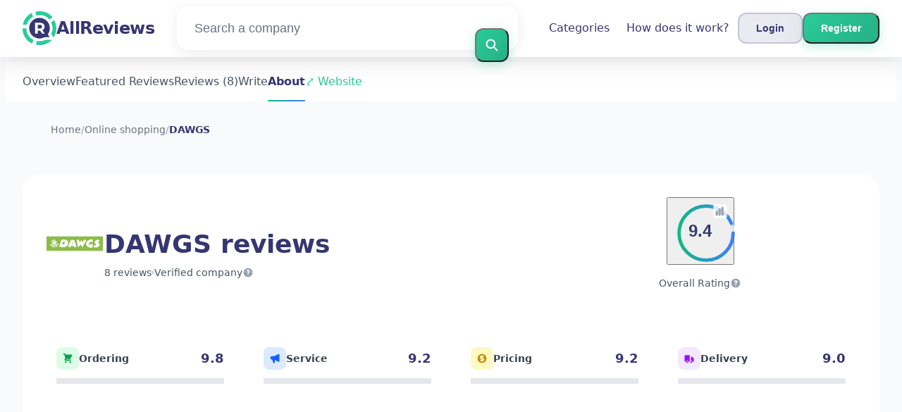

--- FILE ---
content_type: text/html; charset=utf-8
request_url: https://allreviews.ca/online-shopping/dawgs-reviews
body_size: 26328
content:
<!DOCTYPE html><html lang="en-ca"><head><meta charset="utf-8"/><meta http-equiv="content-language" content="en-ca"><meta name="google-site-verification" content="ySlbbfT4vnoT12DMUIV_InRFqiGVo98HKso6TpVwcLc" /><meta name="viewport" content="width=device-width, initial-scale=1.0, maximum-scale=5.0, user-scalable=yes"/><link rel="icon" type="image/svg+xml" href="/assets/images/ri-images/logo.svg"><link rel="stylesheet" href="/dist/styles/tailwind.css"><link rel="search" type="application/opensearchdescription+xml" title="AllReviews" href="/opensearch.xml" /><meta property="og:site_name" content="AllReviews" /><title>Shocking Honesty: DAWGS Reviews 2026</title><meta itemprop="name" content="Shocking Honesty: DAWGS Reviews 2026"><meta name="twitter:title" content="Shocking Honesty: DAWGS Reviews 2026"><meta property="og:title" content="Shocking Honesty: DAWGS Reviews 2026" /><meta name="description" content="8 reviews about DAWGS in 2026 on service, quality and price — from praise to complaints. Discover what customers really think." /><meta itemprop="description" content="8 reviews about DAWGS in 2026 on service, quality and price — from praise to complaints. Discover what customers really think."><meta name="twitter:description" content="8 reviews about DAWGS in 2026 on service, quality and price — from praise to complaints. Discover what customers really think."><meta property="og:description" content="8 reviews about DAWGS in 2026 on service, quality and price — from praise to complaints. Discover what customers really think." /><meta itemprop="image" content="https://allreviews.ca/uploads/files/import/hectorator/dawgs-1618325316.png"><meta name="twitter:image:src" content="https://allreviews.ca/img/500/0/https://allreviews.ca/uploads/files/import/hectorator/dawgs-1618325316.png"><meta property="og:image" content="https://allreviews.ca/uploads/files/import/hectorator/dawgs-1618325316.png" /><meta property="og:type" content="article" /><meta property="article:published_time" content="2020-08-06CEST17:29:33+01:00" /><meta property="article:modified_time" content="2024-11-29CET00:00:00+01:00" /><link rel="canonical" href="https://allreviews.ca/online-shopping/dawgs-reviews" /><meta property="og:url" content="https://allreviews.ca/online-shopping/dawgs-reviews" /><script>
 var _paq = window._paq = window._paq || [];
 _paq.push(["disableCampaignParameters"]);
 _paq.push(["disableCookies"]);
 _paq.push(['trackPageView']);
 _paq.push(['enableLinkTracking']);
 (function() {
 var u="//a.reviews-international.com/";
 _paq.push(['setTrackerUrl', u+'a.php']);
 _paq.push(['setSiteId', '2']);
 var d=document, g=d.createElement('script'), s=d.getElementsByTagName('script')[0];
 g.async=true; g.src=u+'a.js'; s.parentNode.insertBefore(g,s);
 })();
 </script><script type="application/ld+json" data-business-unit-json-ld="true">{
 "@context": "https://schema.org",
 "@graph": [
 {
 "@type": "Organization",
 "@id": "https://www.reviews-international.com/#/schema/Organization/1",
 "name": "Reviews International",
 "legalName": "Reviews International vof",
 "url": "https://www.reviews-international.com",
 "description": "Read reviews. Write reviews. Find companies.",
 "logo": {
 "@id": "https://www.reviews-international.com/#/schema/ImageObject/Logo/1"
 },
 "email": "support@reviews-international.com",
 "address": {
 "@type": "PostalAddress",
 "@id": "https://www.reviews-international.com/#/schema/PostalAddress/NL",
 "streetAddress": "Brouwersgracht 238",
 "addressLocality": "Amsterdam",
 "addressCountry": "NL",
 "postalCode": "1013HE Amsterdam"
 }
 },
 {
 "@type": "Organization",
 "@id": "https://allreviews.ca/#/schema/Organization/Redaktion",
 "name": "AllReviews Editorial Team",
 "url": "https://allreviews.ca/",
 "description": "The AllReviews editorial team is responsible for content management, classification and quality assurance of information on the platform.",
 "parentOrganization": {
 "@id": "https://www.reviews-international.com/#/schema/Organization/1"
 }
 },
 {
 "@type": "ImageObject",
 "@id": "https://www.reviews-international.com/#/schema/ImageObject/Logo/1",
 "url": "https://reviews-international.com/logo.png",
 "contentUrl": "https://reviews-international.com/logo.png",
 "width": {
 "@type": "QuantitativeValue",
 "value": 512,
 "unitCode": "E37",
 "unitText": "pixel"
 },
 "height": {
 "@type": "QuantitativeValue",
 "value": 512,
 "unitCode": "E37",
 "unitText": "pixel"
 },
 "caption": "Reviews International Logo",
 "name": "Reviews International"
 },
 {
 "@type": "WebSite",
 "@id": "https://allreviews.ca/#/schema/WebSite/1",
 "url": "https://allreviews.ca/",
 "name": "AllReviews",
 "description": "Experiences & reviews from real customers. Read and share honest reviews about thousands of companies and help others with their choice..",
 "publisher": {
 "@id": "https://www.reviews-international.com/#/schema/Organization/1"
 },
 "copyrightHolder": {
 "@id": "https://www.reviews-international.com/#/schema/Organization/1"
 },
 "potentialAction": [
 {
 "@type": "SearchAction",
 "target": {
 "@type": "EntryPoint",
 "urlTemplate": "https://allreviews.ca/search?q={search_term_string}"
 },
 "query-input": "required name=search_term_string"
 }
 ],
 "inLanguage": "en_CA"
 },
 {
 "@type": "WebPage",
 "@id": "https://allreviews.ca/online-shopping/dawgs-reviews",
 "url": "https://allreviews.ca/online-shopping/dawgs-reviews",
 "name": "DAWGS Reviews",
 "description": "8 reviews about DAWGS in [year] on service, quality and price — from praise to complaints. Discover what customers really think.",
 "isPartOf": {
 "@id": "https://allreviews.ca/#/schema/WebSite/1"
 },
 "inLanguage": "en_CA",
 "breadcrumb": {
 "@id": "https://allreviews.ca/online-shopping/dawgs-reviews/#/schema/BreadcrumbList/1"
 },
 "about": {
 "@id": "https://allreviews.ca/online-shopping/dawgs-reviews"
 },
 "mainEntity": {
 "@id": "https://allreviews.ca/#/schema/Organization/canadadawgs.com"
 },
 "primaryImageOfPage": {
 "@id": "https://allreviews.ca/#/schema/ImageObject/canadadawgs.com"
 },
 "hasPart": {
 "@id": "https://allreviews.ca/#/schema/DataSet/canadadawgs.com/1"
 },
 "reviewedBy": {
 "@type": "Organization"
 },
 "dateModified": "2024-11-29"
 },
 {
 "@type": "BreadcrumbList",
 "@id": "https://allreviews.ca/online-shopping/dawgs-reviews/#/schema/BreadcrumbList/1",
 "itemListElement": [
 {
 "@type": "ListItem",
 "position": 1,
 "name": "Home",
 "item": "https://allreviews.ca/",
 "sameAs": "https://allreviews.ca/"
 },
 {
 "@type": "ListItem",
 "position": 2,
 "name": "Online shopping",
 "item": "https://allreviews.ca/online-shopping",
 "sameAs": "https://allreviews.ca/online-shopping"
 },
 {
 "@type": "ListItem",
 "position": 3,
 "name": "DAWGS Reviews",
 "item": {
 "@id": "https://allreviews.ca/online-shopping/dawgs-reviews"
 }
 }
 ]
 },
 {
 "@type": "ImageObject",
 "@id": "https://allreviews.ca/#/schema/ImageObject/canadadawgs.com",
 "url": "https://allreviews.ca/uploads/files/import/hectorator/dawgs-1618325316.png",
 "contentUrl": "https://allreviews.ca/uploads/files/import/hectorator/dawgs-1618325316.png"
 },
 {
 "@type": "LocalBusiness",
 "@id": "https://allreviews.ca/#/schema/Organization/canadadawgs.com",
 "url": "https://allreviews.ca/online-shopping/dawgs-reviews",
 "sameAs": "https://canadadawgs.com",
 "name": "DAWGS",
 "description": "DAWGS",
 "address": {
 "@type": "PostalAddress",
 "addressCountry": "CA" },
 "image": {
 "@id": "https://allreviews.ca/#/schema/ImageObject/canadadawgs.com"
 },
 "aggregateRating": {
 "@type": "AggregateRating",
 "bestRating": "5",
 "worstRating": "1",
 "ratingValue": "4.7",
 "reviewCount": "8"
 }
 ,"review": [
 {
 "@type": "Review",
 "author": {
 "@type": "Person",
 "name": "Hershel" },
 "datePublished": "2024-04-05CEST10:15:527200",
 "headline": "Sandals and flip-flops",
 "reviewBody": "I just got this wicked pair of sandals and flip-flops from this company and I gotta say, I&#039;m super impressed with how comfy and well-made they are. The sandals have this awesome footbed that makes it a total breeze to walk around all day, and the flip-flops are perfect for just hanging out. Plus, the materials are wicked easy to clean, which is a huge bonus for me. Honestly, I&#039;m stoked with my purchase and would totally buy from them again in the future.",
 "reviewRating": {
 "@type": "Rating",
 "bestRating": "5",
 "worstRating": "1",
 "ratingValue": "4"
 },
 "publisher": {
 "@id": "https://www.reviews-international.com/#/schema/Organization/1"
 },
 "inLanguage": "en_CA"
 }
 , {
 "@type": "Review",
 "author": {
 "@type": "Person",
 "name": "Hanna" },
 "datePublished": "2024-03-28CET10:15:333600",
 "headline": "Cute sandals with sparkly straps",
 "reviewBody": "Oh my goodness, I found the most adorable sandals with sparkly straps here! They&#039;re so comfy and just perfect for the summer. I took them to the beach and they were easy to clean after getting sandy. The footbed gives great support and I can wear them all day without my feet aching. And the best part is they&#039;re super affordable, which is awesome because I always lose my shoes at the park. I love that they&#039;re stylish while still being practical and sturdy. I&#039;m definitely going to get more shoes from here in the future!",
 "reviewRating": {
 "@type": "Rating",
 "bestRating": "5",
 "worstRating": "1",
 "ratingValue": "4.75"
 },
 "publisher": {
 "@id": "https://www.reviews-international.com/#/schema/Organization/1"
 },
 "inLanguage": "en_CA"
 }
 , {
 "@type": "Review",
 "author": {
 "@type": "Person",
 "name": "jerome" },
 "datePublished": "2024-03-12CET10:16:043600",
 "headline": "Purchased comfortable sandals",
 "reviewBody": "I just got myself a new pair of sandals from this company and I gotta say, I am really happy with them. These sandals are super comfy and give my feet good support. The materials they used are top-notch and the design is both stylish and practical. I&#039;ve been wearing them all the time since I got them and they haven&#039;t given me any problems at all. I would definitely suggest these sandals to anyone who wants some comfy and affordable footwear.",
 "reviewRating": {
 "@type": "Rating",
 "bestRating": "5",
 "worstRating": "1",
 "ratingValue": "4.75"
 },
 "publisher": {
 "@id": "https://www.reviews-international.com/#/schema/Organization/1"
 },
 "inLanguage": "en_CA"
 }
 , {
 "@type": "Review",
 "author": {
 "@type": "Person",
 "name": "reymundo" },
 "datePublished": "2024-01-25CET10:15:373600",
 "headline": "Just got my new shoes",
 "reviewBody": "OMG I can&#039;t believe how excited I am about my new shoes! They&#039;re so comfy and versatile, I can literally wear them anywhere. My friends are totally jealous because they think they look cute on me too. The website I ordered from was so easy to navigate, and my shoes arrived super quickly. And to top it all off, they were such a great deal!",
 "reviewRating": {
 "@type": "Rating",
 "bestRating": "5",
 "worstRating": "1",
 "ratingValue": "5"
 },
 "publisher": {
 "@id": "https://www.reviews-international.com/#/schema/Organization/1"
 },
 "inLanguage": "en_CA"
 }
 , {
 "@type": "Review",
 "author": {
 "@type": "Person",
 "name": "Steuber" },
 "datePublished": "2024-01-09CET10:15:583600",
 "headline": "Sandals and flip-flops",
 "reviewBody": "I just bought some sandals and flip-flops from this company and I&#039;m really happy with how comfy and well-made they are. The sandals are light and offer great support, perfect for long walks or being on your feet all day. The flip-flops are great for casual wear with a cushioned footbed that feels super comfy. I like that they&#039;re affordable too, so I can add a few pairs to my shoe collection without spending too much. Overall, I&#039;m really impressed with the comfort and style of the shoes from this brand.",
 "reviewRating": {
 "@type": "Rating",
 "bestRating": "5",
 "worstRating": "1",
 "ratingValue": "4.5"
 },
 "publisher": {
 "@id": "https://www.reviews-international.com/#/schema/Organization/1"
 },
 "inLanguage": "en_CA"
 }
 , {
 "@type": "Review",
 "author": {
 "@type": "Person",
 "name": "M. Rowe" },
 "datePublished": "2023-12-06CET10:15:483600",
 "headline": "Slip-on sandals",
 "reviewBody": "Honestly, these slip-on sandals are amazing! I didn&#039;t know what real comfort was until I put my feet in these babies. They&#039;re so light, easy to clean, and give my feet the perfect support. I can wear them all day without feeling any pain, which is awesome. And the price is so good for the quality you&#039;re getting. I totally suggest giving them a shot if you need new sandals.",
 "reviewRating": {
 "@type": "Rating",
 "bestRating": "5",
 "worstRating": "1",
 "ratingValue": "5"
 },
 "publisher": {
 "@id": "https://www.reviews-international.com/#/schema/Organization/1"
 },
 "inLanguage": "en_CA"
 }
 , {
 "@type": "Review",
 "author": {
 "@type": "Person",
 "name": "McKenzie" },
 "datePublished": "2023-11-24CET10:15:423600",
 "headline": "Comfortable Sandals",
 "reviewBody": "I recently bought a pair of sandals from this company and I gotta say, I&#039;m super impressed with how comfy and good quality they are. These sandals are light and easy to put on, perfect for those summer days. The footbed gives great cushioning for my feet, so I can wear them all day without any issues. Plus, the material is easy to clean which is awesome for someone like me who can be tough on shoes. Overall, I&#039;m really pleased with my purchase and will definitely shop from this company again.",
 "reviewRating": {
 "@type": "Rating",
 "bestRating": "5",
 "worstRating": "1",
 "ratingValue": "4.75"
 },
 "publisher": {
 "@id": "https://www.reviews-international.com/#/schema/Organization/1"
 },
 "inLanguage": "en_CA"
 }
 , {
 "@type": "Review",
 "author": {
 "@type": "Person",
 "name": "L. Zboncak" },
 "datePublished": "2023-11-10CET10:15:283600",
 "headline": "Comfortable sandals for summer",
 "reviewBody": "These sandals are just perfect for the summer! They&#039;re so light and comfy, and easy to slip on and off. The footbed gives great support, and the material is easy to keep clean. I&#039;ve been wearing them almost every day since I got them, and they&#039;re holding up really well. I&#039;d definitely recommend them to anyone in need of reliable and affordable summer sandals.",
 "reviewRating": {
 "@type": "Rating",
 "bestRating": "5",
 "worstRating": "1",
 "ratingValue": "4.5"
 },
 "publisher": {
 "@id": "https://www.reviews-international.com/#/schema/Organization/1"
 },
 "inLanguage": "en_CA"
 }
 ]
 }

 ]
}</script><script type="application/ld+json" data-business-unit-json-ld-dataset="true">{
 "@context": [
 "https://schema.org",
 {
 "csvw": "http://www.w3.org/ns/csvw#"
 }
 ],
 "@graph": {
 "@type": "Dataset",
 "@id": "https://allreviews.ca/#/schema/DataSet/canadadawgs.com/1",
 "name": "DAWGS",
 "description": "Diagram with review-data of DAWGS, by Reviews International.",
 "license" : "https://creativecommons.org/publicdomain/zero/1.0/",
 "isAccessibleForFree" : true,
 "creator": {
 "@id": "https://www.reviews-international.com/#/schema/Organization/1"
 },
 "publisher": {
 "@id": "https://www.reviews-international.com/#/schema/Organization/1"
 },
 "about": {
 "@id": "https://allreviews.ca/#/schema/Organization/canadadawgs.com"
 },
 "mainEntity": {
 "@type": "Table",
 "csvw:tableSchema": {
 "csvw:columns": [
 {
 "csvw:name": "1 star",
 "csvw:datatype": "integer",
 "csvw:cells": [
 {
 "csvw:value": "0",
 "csvw:notes": [
 "0%"
 ]
 }
 ]
 },
 {
 "csvw:name": "2 stars",
 "csvw:datatype": "integer",
 "csvw:cells": [
 {
 "csvw:value": "0",
 "csvw:notes": [
 "0%"
 ]
 }
 ]
 },
 {
 "csvw:name": "3 stars",
 "csvw:datatype": "integer",
 "csvw:cells": [
 {
 "csvw:value": "0",
 "csvw:notes": [
 "0%"
 ]
 }
 ]
 },
 {
 "csvw:name": "4 stars",
 "csvw:datatype": "integer",
 "csvw:cells": [
 {
 "csvw:value": "6",
 "csvw:notes": [
 "75%"
 ]
 }
 ]
 },
 {
 "csvw:name": "5 stars",
 "csvw:datatype": "integer",
 "csvw:cells": [
 {
 "csvw:value": "2",
 "csvw:notes": [
 "25%"
 ]
 }
 ]
 },
 {
 "csvw:name": "Total",
 "csvw:datatype": "integer",
 "csvw:cells": [
 {
 "csvw:value": "8",
 "csvw:notes": [
 "100%"
 ]
 }
 ]
 }
 ]
 }
 }
 }
 }
 </script></head><body class="bg-gray-50 text-gray-900 font-montserrat"><svg style="display: none;"><defs><svg
 id="spinner-cart-icon"
 viewBox="0 0 24 24"
 preserveAspectRatio="xMaxYMax meet"
 ><path d="M8.7,22.2a2.4,2.4,0,1,0,2.4,2.4A2.4,2.4,0,0,0,8.7,22.2ZM1.5,3V5.4H3.9l4.32,9.108L6.6,17.448A2.32,2.32,0,0,0,6.3,18.6,2.407,2.407,0,0,0,8.7,21H23.1V18.6H9.2a.3.3,0,0,1-.3-.3l.036-.144L10.02,16.2h8.94a2.389,2.389,0,0,0,2.1-1.236l4.3-7.788A1.172,1.172,0,0,0,25.5,6.6a1.2,1.2,0,0,0-1.2-1.2H6.552L5.424,3ZM20.7,22.2a2.4,2.4,0,1,0,2.4,2.4A2.4,2.4,0,0,0,20.7,22.2Z" transform="translate(-1.5 -3)"/></svg><svg 
 id="spinner-support-icon"
 viewBox="0 0 24 24"
 preserveAspectRatio="xMaxYMax meet"
 ><path d="M5,9.75a1.5,1.5,0,0,0-1.5-1.5H2.75a3,3,0,0,0-3,3V13.5a3,3,0,0,0,3,3H3.5A1.5,1.5,0,0,0,5,15ZM21.25,16.5a3,3,0,0,0,3-3V11.25a3,3,0,0,0-3-3H20.5A1.5,1.5,0,0,0,19,9.75V15a1.5,1.5,0,0,0,1.5,1.5ZM12,0A12.228,12.228,0,0,0,0,12v.75a.75.75,0,0,0,.75.75H1.5a.75.75,0,0,0,.75-.75V12a9.75,9.75,0,0,1,19.5,0h-.006c0,.114.006,7.768.006,7.768a1.982,1.982,0,0,1-1.982,1.982H18a2.25,2.25,0,0,0-2.25-2.25h-1.5a2.25,2.25,0,0,0,0,4.5h5.518A4.232,4.232,0,0,0,24,19.768V12A12.228,12.228,0,0,0,12,0Z" transform="translate(0.25)"/></svg><svg
 id="spinner-price-icon"
 viewBox="0 0 24 24"
 preserveAspectRatio="xMaxYMax meet"
 ><path d="M16.645,22.7a.642.642,0,0,0-.773-.5,11.255,11.255,0,0,1-2.434.29,6.9,6.9,0,0,1-6.507-4.578h6.09a.643.643,0,0,0,.627-.5l.341-1.519a.643.643,0,0,0-.627-.784H6.173a11.565,11.565,0,0,1,.007-2.263h7.853a.643.643,0,0,0,.628-.505l.349-1.594a.643.643,0,0,0-.628-.78H6.974a6.728,6.728,0,0,1,6.3-4.019,10.493,10.493,0,0,1,2.028.222.643.643,0,0,0,.75-.462L16.7,3.328a.642.642,0,0,0-.5-.8,15.6,15.6,0,0,0-2.822-.279A11.449,11.449,0,0,0,2.415,9.964H.643A.643.643,0,0,0,0,10.607V12.2a.643.643,0,0,0,.643.643H1.8a15.9,15.9,0,0,0-.01,2.263H.643A.643.643,0,0,0,0,15.75v1.519a.643.643,0,0,0,.643.643H2.256A11.222,11.222,0,0,0,13.373,26.25a13.362,13.362,0,0,0,3.273-.417.643.643,0,0,0,.471-.748L16.645,22.7Z" transform="translate(0 -2.25)"/></svg><svg
 id="spinner-delivery-icon"
 viewBox="0 0 24 24"
 preserveAspectRatio="xMaxYMax meet"
 ><path d="M23.4,13.2h-.6V9.146a1.8,1.8,0,0,0-.529-1.271L18.525,4.129A1.8,1.8,0,0,0,17.254,3.6H15.6V1.8A1.8,1.8,0,0,0,13.8,0H1.8A1.8,1.8,0,0,0,0,1.8v12a1.8,1.8,0,0,0,1.8,1.8h.6a3.6,3.6,0,1,0,7.2,0h4.8a3.6,3.6,0,1,0,7.2,0h1.8A.6.6,0,0,0,24,15V13.8A.6.6,0,0,0,23.4,13.2ZM6,17.4a1.8,1.8,0,1,1,1.8-1.8A1.8,1.8,0,0,1,6,17.4Zm12,0a1.8,1.8,0,1,1,1.8-1.8A1.8,1.8,0,0,1,18,17.4Zm3-7.8H15.6V5.4h1.654L21,9.146Z"/></svg><svg id="logo-mask" width="36" height="36" version="1.1" viewBox="36 36 36 36" xmlns="http://www.w3.org/2000/svg"><path transform="translate(36,36)" d="m-0.25977-0.16406v36.328h36.52v-36.328h-36.52zm18.76 0.16406a17.359 17.359 0 0 1 12.369 5.1309c0.38 0.38 0.73031 0.76969 1.0703 1.1797l-3.2988 2.4785a13.327 13.327 0 0 0-13.191-4.2793c-0.2 0.04-0.39008 0.11016-0.58008 0.16016l-1.3184-3.959a17.787 17.787 0 0 1 4.9492-0.71094zm-8.7305 1.8203 1.3301 3.9902a13.118 13.118 0 0 0-4.9395 4.6797 13.139 13.139 0 0 0-1.5801 3.7793h-4.2695a17.371 17.371 0 0 1 4.8203-9.1387 17.055 17.055 0 0 1 4.6387-3.3105zm23.891 7.4844a17.468 17.468 0 0 1-0.7207 18.609 1.544 1.544 0 0 0-0.16992-0.33984l-2.3691-3.3984a13.29 13.29 0 0 0-0.070313-12.371l3.3301-2.5zm-33.65 8.9551h4.1699a13.885 13.885 0 0 0 0.34961 3.3203 13.24 13.24 0 0 0 5.9805 8.2891 11.882 11.882 0 0 0 1.1094 0.60156l-1.3184 3.9688a17.494 17.494 0 0 1-10.301-15.939c0-0.08 0.0097656-0.16023 0.0097656-0.24023zm24.529 12.17h6.7402c-0.14 0.15-0.25844 0.29945-0.39844 0.43945a17.4 17.4 0 0 1-12.381 5.1309 17.773 17.773 0 0 1-4.3809-0.57031l1.3105-3.9395a13.544 13.544 0 0 0 3.0996 0.36914 13.445 13.445 0 0 0 6.0098-1.4297z" fill="currentColor"/><g id="r-symbol" transform="translate(36 36)"></g></svg></defs></svg><div data-component="navigation" id="nav-bar" data-theme="ri" class="glass-header fixed top-0 left-0 right-0 z-50"><div id="js-menu-overlay" class="fixed inset-0 bg-black/50 z-40 hidden"></div><div class="max-w-7xl mx-auto px-6 lg:px-8"><div class="flex justify-between items-center h-20"><div class="flex items-center flex-shrink-0"><a href="/" class="flex items-center space-x-2 sm:space-x-3 group" aria-label="AllReviews" title="AllReviews"><div class="relative"><img loading="lazy" 
 src="/assets/images/ri-images/logo.svg" 
 alt="" 
 width="48" 
 height="48" 
 class="w-8 h-8 sm:w-12 sm:h-12 transition-transform duration-300 group-hover:scale-110" /></div><span class="text-lg sm:text-2xl font-bold tracking-tight transition-colors duration-300 group-hover:text-accent text-primary">
 AllReviews </span></a></div><div class="flex-1 max-w-2xl mx-4 sm:mx-8 hidden lg:block"><form method="get" action="/search" class="relative"><div class="modern-search rounded-2xl transition-all duration-300"><input type="text" 
 placeholder="Search a company" 
 aria-label="Search a company" 
 name="q" 
 autocomplete="off" 
 class="w-full pl-6 pr-16 py-4 text-lg bg-transparent border-0 rounded-2xl focus:outline-none placeholder-gray-500"/><button type="submit" 
 title="Search a company" 
 aria-label="Search a company" 
 class="absolute right-3 top-1/2 transform -translate-y-1/2 btn-primary p-3 rounded-xl hover:scale-105 transition-all duration-300"><svg class="w-5 h-5 text-white" fill="none" stroke="currentColor" viewBox="0 0 24 24"><path stroke-linecap="round" stroke-linejoin="round" stroke-width="2.5" d="M21 21l-6-6m2-5a7 7 0 11-14 0 7 7 0 0114 0z"></path></svg></button></div></form></div><div class="flex items-center space-x-6"><nav class="hidden md:flex items-center space-x-6"><a href="/categories" 
 title="Categories"
 class="text-base font-medium hover:text-accent transition-all duration-300 relative group px-3 py-2 rounded-lg hover:bg-white/50 text-primary">
 Categories <span class="absolute bottom-0 left-3 w-0 h-0.5 bg-accent transition-all duration-300 group-hover:w-6 rounded-full"></span></a><a href="/about" 
 title="How does it work?"
 class="text-base font-medium hover:text-accent transition-all duration-300 relative group px-3 py-2 rounded-lg hover:bg-white/50 text-primary">
 How does it work? <span class="absolute bottom-0 left-3 w-0 h-0.5 bg-accent transition-all duration-300 group-hover:w-6 rounded-full"></span></a></nav><div class="hidden md:flex items-center space-x-1 sm:space-x-3"><button id="js-login-open-login" 
 title="Login"
 class="btn-secondary px-3 sm:px-6 py-2 sm:py-2.5 text-xs sm:text-sm font-semibold rounded-xl transition-all duration-300 text-primary"
 onclick="console.log('Login button clicked!');"><span class="hidden xs:inline">Login</span><span class="xs:hidden">Login</span></button><button id="js-login-open-register" 
 title="Register"
 class="btn-primary px-3 sm:px-6 py-2 sm:py-2.5 text-xs sm:text-sm font-semibold rounded-xl text-white transition-all duration-300"><span class="hidden xs:inline">Register</span><span class="xs:hidden">Sign up</span></button></div><button id="mobile-menu-toggle" class="md:hidden p-1.5 sm:p-2.5 rounded-xl text-gray-500 hover:text-gray-700 hover:bg-white/50 transition-all duration-300 cursor-pointer"><svg id="hamburger-icon" class="w-5 h-5 sm:w-6 sm:h-6" fill="none" stroke="currentColor" viewBox="0 0 24 24"><path stroke-linecap="round" stroke-linejoin="round" stroke-width="2" d="M4 6h16M4 12h16M4 18h16"></path></svg><svg id="close-icon" class="w-5 h-5 sm:w-6 sm:h-6 hidden" fill="none" stroke="currentColor" viewBox="0 0 24 24"><path stroke-linecap="round" stroke-linejoin="round" stroke-width="2" d="M6 18L18 6M6 6l12 12"></path></svg></button></div></div></div></div><div class="h-20"></div><div id="login-popup" class="modern-popup fixed inset-0 z-50 hidden items-center justify-center p-4"><div class="modern-popup-content rounded-3xl p-8 max-w-md w-full max-h-[90vh] overflow-y-auto fade-in"><div class="flex justify-between items-center mb-8"><h2 class="text-3xl font-bold text-primary" id="popup-title">Login</h2><button id="close-popup" class="text-gray-400 hover:text-gray-600 p-2 rounded-xl hover:bg-gray-100 transition-all duration-300 cursor-pointer"><svg class="w-6 h-6" fill="none" stroke="currentColor" viewBox="0 0 24 24"><path stroke-linecap="round" stroke-linejoin="round" stroke-width="2" d="M6 18L18 6M6 6l12 12"></path></svg></button></div><div class="flex mb-8 bg-gray-50 rounded-2xl p-1"><button id="tab-login" class="modern-tab active flex-1 py-3 px-6 text-sm font-semibold rounded-xl transition-all duration-300 text-white">Login</button><button id="tab-register" class="modern-tab flex-1 py-3 px-6 text-sm font-semibold rounded-xl transition-all duration-300 text-primary">Register</button></div><div id="login-content" class="tab-content block"><form action="/login" method="post" class="space-y-6"><div><label for="login-email" class="block text-sm font-semibold text-gray-700 mb-3">
 Your e-mail address </label><input type="email" 
 id="login-email" 
 name="username" 
 required 
 class="modern-input w-full px-4 py-4 rounded-2xl focus:outline-none transition-all duration-300"
 placeholder="Your e-mail address"></div><div><label for="login-password" class="block text-sm font-semibold text-gray-700 mb-3">
 Password </label><input type="password" 
 id="login-password" 
 name="password" 
 required 
 class="modern-input w-full px-4 py-4 rounded-2xl focus:outline-none transition-all duration-300"
 placeholder="Password"></div><button type="submit" 
 class="btn-primary w-full text-white py-4 rounded-2xl font-semibold text-lg transition-all duration-300">
 Login </button><div class="text-center"><a href="/forgot" class="text-sm font-medium hover:text-accent transition-colors duration-300 text-primary">
 Forgot your password? </a></div></form></div><div id="register-content" class="tab-content hidden"><form action="/signup" method="post" class="space-y-6"><div><label for="register-name" class="block text-sm font-semibold text-gray-700 mb-3">
 Your name </label><input type="text" 
 id="register-name" 
 name="name" 
 required 
 class="modern-input w-full px-4 py-4 rounded-2xl focus:outline-none transition-all duration-300"
 placeholder="Your name"></div><div><label for="register-email" class="block text-sm font-semibold text-gray-700 mb-3">
 Your e-mail address </label><input type="email" 
 id="register-email" 
 name="email" 
 required 
 class="modern-input w-full px-4 py-4 rounded-2xl focus:outline-none transition-all duration-300"
 placeholder="Your e-mail address"></div><div><label for="register-password" class="block text-sm font-semibold text-gray-700 mb-3">
 Password </label><input type="password" 
 id="register-password" 
 name="password" 
 required 
 class="modern-input w-full px-4 py-4 rounded-2xl focus:outline-none transition-all duration-300"
 placeholder="Password"></div><div class="flex items-start space-x-3"><input type="checkbox" 
 name="privacy" 
 required 
 class="mt-1.5 w-5 h-5 rounded-lg border-2 border-gray-300 text-accent focus:ring-accent focus:ring-2"><span class="text-sm text-gray-700 leading-relaxed">
 I agree to the Terms and Conditions </span></div><button type="submit" 
 class="btn-primary w-full text-white py-4 rounded-2xl font-semibold text-lg transition-all duration-300">
 Register </button></form></div></div></div><main class="min-h-screen"><div class="sticky top-20 z-40 bg-white/95 backdrop-filter backdrop-blur-sm border-b border-gray-200 shadow-sm"><div class="max-w-7xl mx-auto px-3 sm:px-6"><div class="flex items-center space-x-8 py-4 overflow-x-auto"><a href="#upgraded-about" class="whitespace-nowrap text-gray-600 hover:text-primary font-medium transition-colors duration-300">
 Overview </a><a href="#showcased" class="whitespace-nowrap text-gray-600 hover:text-primary font-medium transition-colors duration-300">
 Featured Reviews </a><a href="#laatste-reviews" class="whitespace-nowrap text-gray-600 hover:text-primary font-medium transition-colors duration-300">
 Reviews (8)
 </a><a href="#create-review-form" class="whitespace-nowrap text-gray-600 hover:text-primary font-medium transition-colors duration-300">
 Write </a><a href="#about" class="whitespace-nowrap text-gray-600 hover:text-primary font-medium transition-colors duration-300">
 About </a><a href="https://canadadawgs.com" rel="nofollow noopener" target="_blank" class="whitespace-nowrap text-accent hover:text-primary font-medium transition-colors duration-300">
 ⤤ Website </a></div></div></div><main class="min-h-screen overflow-x-hidden"><section class="py-4 bg-gray-50"><div class="max-w-7xl mx-auto px-6"><nav aria-label="Breadcrumb" data-component="breadcrumb" class="breadcrumb"><ol class="flex items-center space-x-3 text-sm"><li><a href="/" class="text-gray-500 hover:text-accent transition-colors duration-300">
 Home </a></li><li class="text-gray-400">/</li><li><a href="/online-shopping" 
 class="text-gray-500 hover:text-accent transition-colors duration-300">
 Online shopping </a></li><li class="text-gray-400">/</li><li><a href="https://allreviews.ca/online-shopping/dawgs-reviews"><span class="text-primary font-semibold selected-breadcrumb">DAWGS</span></a></li></ol></nav></div></section><section class="py-6 relative" id="upgraded-about"><div class="absolute inset-0 bg-gradient-to-br from-blue-50 via-white to-green-50"></div><div class="relative max-w-7xl mx-auto px-3 sm:px-6"><div class="bg-white/95 backdrop-filter backdrop-blur-sm border border-white/50 rounded-3xl p-6 sm:p-8 mb-8 hover:bg-white/100 hover:shadow-2xl transition-all duration-500 relative"><div class="flex flex-col lg:flex-row lg:items-center gap-8 mb-8"><div class="flex items-center space-x-6 lg:flex-shrink-0 lg:min-w-0 lg:flex-1"><div class="w-20 h-20 bg-white rounded-2xl p-0.5 shadow-lg flex-shrink-0 border border-gray-100"><img loading="lazy" 
 src="/img/220/89/uploads/files/import/hectorator/dawgs-1618325316.png" 
 alt="DAWGS"
 onerror="this.className='error-image';this.onerror=null; this.src='/assets/images/review-about01.png'"
 class="w-full h-full object-contain"></div><div class="min-w-0 flex-1"><h1 class="text-2xl lg:text-3xl xl:text-4xl font-bold mb-2 leading-tight text-primary">
 DAWGS reviews </h1><div class="flex items-center space-x-4 text-gray-600"><a href="#laatste-reviews" class="text-sm font-medium hover:text-accent transition-colors duration-300">
 8 reviews </a><span class="w-1 h-1 bg-gray-300 rounded-full"></span><span class="text-sm flex items-center gap-1">
 Verified company 
 <div class="relative group"><svg class="w-4 h-4 text-gray-400 hover:text-gray-600 cursor-pointer" fill="currentColor" viewBox="0 0 20 20"><path fill-rule="evenodd" d="M18 10a8 8 0 11-16 0 8 8 0 0116 0zm-8-3a1 1 0 00-.867.5 1 1 0 11-1.731-1A3 3 0 0113 8a3.001 3.001 0 01-2 2.83V11a1 1 0 11-2 0v-1a1 1 0 011-1 1 1 0 100-2zm0 8a1 1 0 100-2 1 1 0 000 2z" clip-rule="evenodd"/></svg><div class="absolute left-1/2 -translate-x-1/2 mt-2 px-3 py-2 bg-gray-800 text-white text-xs rounded-lg opacity-0 group-hover:opacity-100 pointer-events-none group-hover:pointer-events-auto transition-opacity duration-200 w-64 text-center z-20">
 We have verified that the company name, website and contact details match. This helps visitors assess whether the profile is trustworthy. The verification says nothing about the quality of the products or services. <div class="absolute top-0 left-1/2 -translate-x-1/2 -mt-2 w-3 h-3 bg-gray-800 rotate-45"></div></div></div></span></div></div></div><div class="flex items-center justify-center lg:justify-end space-x-8 lg:flex-shrink-0"><div class="text-center"><button type="button" id="showSpreadModal" class="relative w-24 h-24 mx-auto mb-3 focus:outline-none focus:ring-2 focus:ring-accent rounded-full cursor-pointer group hover:scale-105 transition-transform duration-200" aria-label="Bekijk spreiding"><svg class="w-24 h-24 transform -rotate-90" viewBox="0 0 100 100"><circle cx="50" cy="50" r="40" stroke="#e5e7eb" stroke-width="5" fill="none"/><circle cx="50" cy="50" r="40" stroke="url(#gradient)" stroke-width="5" fill="none"
 stroke-dasharray="236.222 251.3"
 stroke-linecap="round"/><defs><linearGradient id="gradient" x1="0%" y1="0%" x2="100%" y2="0%"><stop offset="0%" stop-color="#10b981"/><stop offset="100%" stop-color="#3b82f6"/></linearGradient></defs></svg><div class="absolute inset-0 flex items-center justify-center pointer-events-none"><div class="text-center"><div class="text-2xl font-bold text-primary">9.4</div></div></div><span class="absolute top-2 right-2 bg-white/80 rounded p-0.5 shadow group-hover:bg-accent/10 transition-colors" title="Bekijk spreiding"><svg class="w-4 h-4 text-gray-400 group-hover:text-accent" fill="none" stroke="currentColor" stroke-width="2" viewBox="0 0 20 20"><rect x="3" y="10" width="2" height="7" rx="1" fill="currentColor"/><rect x="8" y="6" width="2" height="11" rx="1" fill="currentColor"/><rect x="13" y="3" width="2" height="14" rx="1" fill="currentColor"/></svg></span></button><div class="flex items-center justify-center gap-2 mt-1"><div class="text-sm text-gray-600 font-medium">Overall Rating</div><div class="relative group"><svg class="w-4 h-4 text-gray-400 hover:text-gray-600 cursor-pointer" fill="currentColor" viewBox="0 0 20 20"><path fill-rule="evenodd" d="M18 10a8 8 0 11-16 0 8 8 0 0116 0zm-8-3a1 1 0 00-.867.5 1 1 0 11-1.731-1A3 3 0 0113 8a3.001 3.001 0 01-2 2.83V11a1 1 0 11-2 0v-1a1 1 0 011-1 1 1 0 100-2zm0 8a1 1 0 100-2 1 1 0 000 2z" clip-rule="evenodd"/></svg><div class="absolute left-1/2 -translate-x-1/2 mt-2 px-3 py-2 bg-gray-800 text-white text-xs rounded-lg opacity-0 group-hover:opacity-100 pointer-events-none group-hover:pointer-events-auto transition-opacity duration-200 w-64 text-center z-20">
 The score is the average of all published reviews. More recent reviews count slightly more. Companies have no influence on the score. <div class="absolute top-0 left-1/2 -translate-x-1/2 -mt-2 w-3 h-3 bg-gray-800 rotate-45"></div></div></div></div></div><div class="text-center"><div class="bg-gradient-to-br from-accent to-primary rounded-2xl p-4 text-white min-w-[90px] shadow-lg"><div class="text-2xl font-bold mb-1">100%</div><div class="text-xs opacity-90 leading-tight">Would buy here again</div></div></div></div></div><div class="w-full h-px bg-gradient-to-r from-transparent via-gray-200 to-transparent mb-8"></div><div class="grid grid-cols-2 lg:grid-cols-4 gap-3 sm:gap-6 mb-8"><div class="bg-gradient-to-br from-gray-50 to-white rounded-2xl p-3 sm:p-4 border border-gray-100 hover:shadow-md transition-all duration-300"><div class="flex items-center justify-between mb-2 sm:mb-3"><div class="flex items-center space-x-1 sm:space-x-2"><div class="w-6 h-6 sm:w-8 sm:h-8 bg-green-100 rounded-lg flex items-center justify-center"><svg class="w-3 h-3 sm:w-4 sm:h-4 text-green-600" fill="currentColor" viewBox="0 0 20 20"><path d="M3 1a1 1 0 000 2h1.22l.305 1.222a.997.997 0 00.01.042l1.358 5.43-.893.892C3.74 11.846 4.632 14 6.414 14H15a1 1 0 000-2H6.414l1-1H14a1 1 0 00.894-.553l3-6A1 1 0 0017 3H6.28l-.31-1.243A1 1 0 005 1H3zM16 16.5a1.5 1.5 0 11-3 0 1.5 1.5 0 013 0zM6.5 18a1.5 1.5 0 100-3 1.5 1.5 0 000 3z"/></svg></div><span class="text-xs sm:text-sm font-semibold text-gray-700">Ordering</span></div><div class="text-base sm:text-lg font-bold text-primary">
 9.8 </div></div><div class="w-full bg-gray-200 rounded-full h-2"><div class="bg-gradient-to-r from-green-500 to-green-600 h-2 rounded-full progress-bar rating-progress" style="--rating-width: 98%"></div></div></div><div class="bg-gradient-to-br from-gray-50 to-white rounded-2xl p-3 sm:p-4 border border-gray-100 hover:shadow-md transition-all duration-300"><div class="flex items-center justify-between mb-2 sm:mb-3"><div class="flex items-center space-x-1 sm:space-x-2"><div class="w-6 h-6 sm:w-8 sm:h-8 bg-blue-100 rounded-lg flex items-center justify-center"><svg class="w-3 h-3 sm:w-4 sm:h-4 text-blue-600" fill="currentColor" viewBox="0 0 20 20"><path fill-rule="evenodd" d="M18 3a1 1 0 00-1.447-.894L8.763 6H5a3 3 0 000 6h.28l1.771 5.316A1 1 0 008 18h1a1 1 0 001-1v-4.382l6.553 3.276A1 1 0 0018 15V3z"/></svg></div><span class="text-xs sm:text-sm font-semibold text-gray-700">Service</span></div><div class="text-base sm:text-lg font-bold text-primary">
 9.2 </div></div><div class="w-full bg-gray-200 rounded-full h-2"><div class="bg-gradient-to-r from-blue-500 to-blue-600 h-2 rounded-full progress-bar rating-progress" style="--rating-width: 92%"></div></div></div><div class="bg-gradient-to-br from-gray-50 to-white rounded-2xl p-3 sm:p-4 border border-gray-100 hover:shadow-md transition-all duration-300"><div class="flex items-center justify-between mb-2 sm:mb-3"><div class="flex items-center space-x-1 sm:space-x-2"><div class="w-6 h-6 sm:w-8 sm:h-8 bg-yellow-100 rounded-lg flex items-center justify-center"><svg class="w-3 h-3 sm:w-4 sm:h-4 text-yellow-600" fill="currentColor" viewBox="0 0 20 20"><path fill-rule="evenodd" d="M10 18a8 8 0 100-16 8 8 0 000 16zm1-13a1 1 0 10-2 0v.092a4.535 4.535 0 00-1.676.662C6.602 6.234 6 7.009 6 8c0 .99.602 1.765 1.324 2.246.48.32 1.054.545 1.676.662v1.941c-.391-.127-.68-.317-.843-.504a1 1 0 10-1.51 1.31c.562.649 1.413 1.076 2.353 1.253V15a1 1 0 102 0v-.092a4.535 4.535 0 001.676-.662C13.398 13.766 14 12.991 14 12c0-.99-.602-1.765-1.324-2.246A4.535 4.535 0 0011 9.092V7.151c.391.127.68.317.843.504a1 1 0 101.511-1.31c-.563-.649-1.413-1.076-2.354-1.253V5z" clip-rule="evenodd"/></svg></div><span class="text-xs sm:text-sm font-semibold text-gray-700">Pricing</span></div><div class="text-base sm:text-lg font-bold text-primary">
 9.2 </div></div><div class="w-full bg-gray-200 rounded-full h-2"><div class="bg-gradient-to-r from-yellow-500 to-orange-500 h-2 rounded-full progress-bar rating-progress" style="--rating-width: 92%"></div></div></div><div class="bg-gradient-to-br from-gray-50 to-white rounded-2xl p-3 sm:p-4 border border-gray-100 hover:shadow-md transition-all duration-300"><div class="flex items-center justify-between mb-2 sm:mb-3"><div class="flex items-center space-x-1 sm:space-x-2"><div class="w-6 h-6 sm:w-8 sm:h-8 bg-purple-100 rounded-lg flex items-center justify-center"><svg class="w-3 h-3 sm:w-4 sm:h-4 text-purple-600" fill="currentColor" viewBox="0 0 20 20"><path d="M8 16.5a1.5 1.5 0 11-3 0 1.5 1.5 0 013 0zM15 16.5a1.5 1.5 0 11-3 0 1.5 1.5 0 013 0z"/><path d="M3 4a1 1 0 00-1 1v10a1 1 0 001 1h1.05a2.5 2.5 0 014.9 0H10a1 1 0 001-1V5a1 1 0 00-1-1H3zM14 7a1 1 0 00-1 1v6.05A2.5 2.5 0 0115.95 16H17a1 1 0 001-1v-5a1 1 0 00-.293-.707l-2-2A1 1 0 0015 7h-1z"/></svg></div><span class="text-xs sm:text-sm font-semibold text-gray-700">Delivery</span></div><div class="text-base sm:text-lg font-bold text-primary">
 9.0 </div></div><div class="w-full bg-gray-200 rounded-full h-2"><div class="bg-gradient-to-r from-purple-500 to-purple-600 h-2 rounded-full progress-bar rating-progress" style="--rating-width: 90%"></div></div></div></div><div class="z-10 sm:z-20 mt-4 sm:mt-0 flex flex-col items-center space-y-3 sm:inline-flex sm:flex-row sm:space-y-0 sm:space-x-3 sm:absolute sm:left-1/2 sm:transform sm:-translate-x-1/2 sm:bottom-0 sm:translate-y-1/2"><a href="#create-review-form"
 class="btn-primary inline-flex items-center space-x-3 px-8 py-3 rounded-full font-bold text-white transition-all duration-300 shadow-xl hover:shadow-2xl hover:scale-105 active:shadow-2xl active:scale-105 bg-gradient-to-r from-accent to-primary whitespace-nowrap"><svg class="w-5 h-5 flex-shrink-0" fill="currentColor" viewBox="0 0 20 20"><path d="M13.586 3.586a2 2 0 112.828 2.828l-.793.793-2.828-2.828.793-.793zM11.379 5.793L3 14.172V17h2.828l8.38-8.379-2.83-2.828z"/></svg><span>Write a review</span></a><a href="#laatste-reviews"
 class="btn-primary inline-flex items-center space-x-3 px-8 py-3 rounded-full font-bold text-white transition-all duration-300 shadow-xl hover:shadow-2xl hover:scale-105 active:shadow-2xl active:scale-105 bg-gradient-to-r from-accent to-primary whitespace-nowrap"><svg class="w-5 h-5 flex-shrink-0" fill="currentColor" viewBox="0 0 20 20"><path d="M3 5h14a1 1 0 010 2H3a1 1 0 110-2zm0 4h14a1 1 0 010 2H3a1 1 0 110-2zm0 4h14a1 1 0 010 2H3a1 1 0 110-2z"/></svg><span>Bekijk reviews</span></a></div></div></div></section><section class="py-16 relative" id="showcased"><div class="absolute inset-0 bg-gradient-to-br from-white via-blue-50 to-green-50"></div><div class="relative max-w-7xl mx-auto px-3 sm:px-6"><div class="text-center mb-16"><h2 class="text-4xl font-bold mb-6 text-primary">
 Featured Reviews </h2><p class="text-xl text-gray-600">
 Spotlight: What are our customers saying? </p></div><div class="grid grid-cols-1 md:grid-cols-3 gap-8 mb-12"><div class="bg-white/80 backdrop-filter backdrop-blur-sm border border-white/30 rounded-3xl p-8 hover:bg-white/100 hover:shadow-2xl transition-all duration-500"><div class="flex items-start justify-between mb-4"><div class="flex-1"><div class="flex items-center mb-4"><div class="w-3 h-3 bg-green-500 rounded-full mr-3"></div><span class="text-sm font-semibold text-green-600 uppercase tracking-wide">
 Positive </span></div><h3 class="text-xl font-bold mb-4 text-primary">
 Sandals and flip-flops </h3></div><div class="ml-4 flex-shrink-0"><div class="relative w-16 h-16"><svg class="w-16 h-16 transform -rotate-90" viewBox="0 0 100 100"><defs><linearGradient id="positiveGradient" x1="0%" y1="0%" x2="100%" y2="0%"><stop offset="0%" stop-color="#10b981"/><stop offset="100%" stop-color="#3b82f6"/></linearGradient></defs><circle cx="50" cy="50" r="35" stroke="#e5e7eb" stroke-width="6" fill="none"/><circle cx="50" cy="50" r="35" stroke="url(#positiveGradient)" stroke-width="6" fill="none"
 stroke-dasharray="175.92 219.9"
 stroke-linecap="round"/></svg><div class="absolute inset-0 flex items-center justify-center"><span class="text-lg font-bold text-primary">8.0</span></div></div></div></div><p class="text-gray-600 mb-6 leading-relaxed">
 "I just got this wicked pair of sandals and flip-flops from this company and I gotta say, I&#039;m super impressed with how comfy and well-made they..."
 </p><div class="flex items-center justify-between"><span class="text-sm text-gray-500">
 By: Hershel </span><a href="#43822"
 class="text-accent hover:text-primary font-semibold transition-colors duration-300">
 Read on →
 </a></div></div><div class="bg-white/80 backdrop-filter backdrop-blur-sm border border-white/30 rounded-3xl p-8 hover:bg-white/100 hover:shadow-2xl transition-all duration-500"><div class="flex items-start justify-between mb-4"><div class="flex-1"><div class="flex items-center mb-4"><div class="w-3 h-3 bg-blue-500 rounded-full mr-3"></div><span class="text-sm font-semibold text-blue-600 uppercase tracking-wide">
 Most Voted </span></div><h3 class="text-xl font-bold mb-4 text-primary">
 Slip-on sandals </h3></div><div class="ml-4 flex-shrink-0"><div class="relative w-16 h-16"><svg class="w-16 h-16 transform -rotate-90" viewBox="0 0 100 100"><defs><linearGradient id="mostVotedGradient" x1="0%" y1="0%" x2="100%" y2="0%"><stop offset="0%" stop-color="#10b981"/><stop offset="100%" stop-color="#3b82f6"/></linearGradient></defs><circle cx="50" cy="50" r="35" stroke="#e5e7eb" stroke-width="6" fill="none"/><circle cx="50" cy="50" r="35" stroke="url(#mostVotedGradient)" stroke-width="6" fill="none"
 stroke-dasharray="219.9 219.9"
 stroke-linecap="round"/></svg><div class="absolute inset-0 flex items-center justify-center"><span class="text-lg font-bold text-primary">10.0</span></div></div></div></div><p class="text-gray-600 mb-6 leading-relaxed">
 "Honestly, these slip-on sandals are amazing! I didn&#039;t know what real comfort was until I put my feet in these babies. They&#039;re so light, e..."
 </p><div class="flex items-center justify-between"><span class="text-sm text-gray-500">
 By: M. Rowe </span><a href="#43821"
 class="text-accent hover:text-primary font-semibold transition-colors duration-300">
 Read on →
 </a></div></div></div></div></section><section class="py-16 relative" id="laatste-reviews"><div class="absolute inset-0 bg-gradient-to-br from-white to-blue-50"></div><div class="relative max-w-7xl mx-auto px-3 sm:px-6"><div class="flex flex-col md:flex-row md:items-center md:justify-between mb-12"><h2 class="text-4xl font-bold mb-6 md:mb-0 text-primary">
 Reviews (<span id="reviews-count">8</span>)
 </h2></div><div class="bg-white/90 backdrop-blur-sm border border-gray-200 rounded-2xl p-4 mb-6 shadow-sm overflow-hidden"><div class="flex flex-wrap items-center gap-4 overflow-x-auto"><div class="flex items-center space-x-2"><svg class="w-5 h-5 text-accent" fill="none" stroke="currentColor" viewBox="0 0 24 24"><path stroke-linecap="round" stroke-linejoin="round" stroke-width="2" d="M3 4a1 1 0 011-1h16a1 1 0 011 1v2.586a1 1 0 01-.293.707l-6.414 6.414a1 1 0 00-.293.707V17l-4 4v-6.586a1 1 0 00-.293-.707L3.293 7.414A1 1 0 013 6.707V4z"/></svg><h3 class="text-base font-semibold text-gray-800">Filter Reviews</h3></div><div id="star-filters" class="flex flex-wrap gap-2"><label class="group cursor-pointer"><input type="checkbox" value="5" class="sr-only star-filter-checkbox" data-star="5"><div class="star-filter-btn flex items-center space-x-1 px-3 py-2 rounded-lg border border-gray-200 bg-white hover:border-accent hover:bg-accent/5 transition-all duration-200"><div class="flex"><svg class="w-3 h-3 text-yellow-400" fill="currentColor" viewBox="0 0 20 20"><path d="M9.049 2.927c.3-.921 1.603-.921 1.902 0l1.286 3.967a1 1 0 00.95.69h4.175c.969 0 1.371 1.24.588 1.81l-3.38 2.455a1 1 0 00-.364 1.118l1.287 3.966c.3.922-.755 1.688-1.54 1.118l-3.38-2.454a1 1 0 00-1.175 0l-3.38 2.454c-.784.57-1.838-.196-1.540-1.118l1.287-3.966a1 1 0 00-.364-1.118L2.05 9.394c-.783-.57-.38-1.81.588-1.81h4.175a1 1 0 00.95-.69l1.286-3.967z"/></svg><svg class="w-3 h-3 text-yellow-400" fill="currentColor" viewBox="0 0 20 20"><path d="M9.049 2.927c.3-.921 1.603-.921 1.902 0l1.286 3.967a1 1 0 00.95.69h4.175c.969 0 1.371 1.24.588 1.81l-3.38 2.455a1 1 0 00-.364 1.118l1.287 3.966c.3.922-.755 1.688-1.54 1.118l-3.38-2.454a1 1 0 00-1.175 0l-3.38 2.454c-.784.57-1.838-.196-1.540-1.118l1.287-3.966a1 1 0 00-.364-1.118L2.05 9.394c-.783-.57-.38-1.81.588-1.81h4.175a1 1 0 00.95-.69l1.286-3.967z"/></svg><svg class="w-3 h-3 text-yellow-400" fill="currentColor" viewBox="0 0 20 20"><path d="M9.049 2.927c.3-.921 1.603-.921 1.902 0l1.286 3.967a1 1 0 00.95.69h4.175c.969 0 1.371 1.24.588 1.81l-3.38 2.455a1 1 0 00-.364 1.118l1.287 3.966c.3.922-.755 1.688-1.54 1.118l-3.38-2.454a1 1 0 00-1.175 0l-3.38 2.454c-.784.57-1.838-.196-1.540-1.118l1.287-3.966a1 1 0 00-.364-1.118L2.05 9.394c-.783-.57-.38-1.81.588-1.81h4.175a1 1 0 00.95-.69l1.286-3.967z"/></svg><svg class="w-3 h-3 text-yellow-400" fill="currentColor" viewBox="0 0 20 20"><path d="M9.049 2.927c.3-.921 1.603-.921 1.902 0l1.286 3.967a1 1 0 00.95.69h4.175c.969 0 1.371 1.24.588 1.81l-3.38 2.455a1 1 0 00-.364 1.118l1.287 3.966c.3.922-.755 1.688-1.54 1.118l-3.38-2.454a1 1 0 00-1.175 0l-3.38 2.454c-.784.57-1.838-.196-1.540-1.118l1.287-3.966a1 1 0 00-.364-1.118L2.05 9.394c-.783-.57-.38-1.81.588-1.81h4.175a1 1 0 00.95-.69l1.286-3.967z"/></svg><svg class="w-3 h-3 text-yellow-400" fill="currentColor" viewBox="0 0 20 20"><path d="M9.049 2.927c.3-.921 1.603-.921 1.902 0l1.286 3.967a1 1 0 00.95.69h4.175c.969 0 1.371 1.24.588 1.81l-3.38 2.455a1 1 0 00-.364 1.118l1.287 3.966c.3.922-.755 1.688-1.54 1.118l-3.38-2.454a1 1 0 00-1.175 0l-3.38 2.454c-.784.57-1.838-.196-1.540-1.118l1.287-3.966a1 1 0 00-.364-1.118L2.05 9.394c-.783-.57-.38-1.81.588-1.81h4.175a1 1 0 00.95-.69l1.286-3.967z"/></svg></div><span class="filter-count text-xs font-medium text-gray-500 bg-gray-100 px-2 py-0.5 rounded-full min-w-[20px] text-center"></span></div></label><label class="group cursor-pointer"><input type="checkbox" value="4" class="sr-only star-filter-checkbox" data-star="4"><div class="star-filter-btn flex items-center space-x-1 px-3 py-2 rounded-lg border border-gray-200 bg-white hover:border-accent hover:bg-accent/5 transition-all duration-200"><div class="flex"><svg class="w-3 h-3 text-yellow-400" fill="currentColor" viewBox="0 0 20 20"><path d="M9.049 2.927c.3-.921 1.603-.921 1.902 0l1.286 3.967a1 1 0 00.95.69h4.175c.969 0 1.371 1.24.588 1.81l-3.38 2.455a1 1 0 00-.364 1.118l1.287 3.966c.3.922-.755 1.688-1.54 1.118l-3.38-2.454a1 1 0 00-1.175 0l-3.38 2.454c-.784.57-1.838-.196-1.540-1.118l1.287-3.966a1 1 0 00-.364-1.118L2.05 9.394c-.783-.57-.38-1.81.588-1.81h4.175a1 1 0 00.95-.69l1.286-3.967z"/></svg><svg class="w-3 h-3 text-yellow-400" fill="currentColor" viewBox="0 0 20 20"><path d="M9.049 2.927c.3-.921 1.603-.921 1.902 0l1.286 3.967a1 1 0 00.95.69h4.175c.969 0 1.371 1.24.588 1.81l-3.38 2.455a1 1 0 00-.364 1.118l1.287 3.966c.3.922-.755 1.688-1.54 1.118l-3.38-2.454a1 1 0 00-1.175 0l-3.38 2.454c-.784.57-1.838-.196-1.540-1.118l1.287-3.966a1 1 0 00-.364-1.118L2.05 9.394c-.783-.57-.38-1.81.588-1.81h4.175a1 1 0 00.95-.69l1.286-3.967z"/></svg><svg class="w-3 h-3 text-yellow-400" fill="currentColor" viewBox="0 0 20 20"><path d="M9.049 2.927c.3-.921 1.603-.921 1.902 0l1.286 3.967a1 1 0 00.95.69h4.175c.969 0 1.371 1.24.588 1.81l-3.38 2.455a1 1 0 00-.364 1.118l1.287 3.966c.3.922-.755 1.688-1.54 1.118l-3.38-2.454a1 1 0 00-1.175 0l-3.38 2.454c-.784.57-1.838-.196-1.540-1.118l1.287-3.966a1 1 0 00-.364-1.118L2.05 9.394c-.783-.57-.38-1.81.588-1.81h4.175a1 1 0 00.95-.69l1.286-3.967z"/></svg><svg class="w-3 h-3 text-yellow-400" fill="currentColor" viewBox="0 0 20 20"><path d="M9.049 2.927c.3-.921 1.603-.921 1.902 0l1.286 3.967a1 1 0 00.95.69h4.175c.969 0 1.371 1.24.588 1.81l-3.38 2.455a1 1 0 00-.364 1.118l1.287 3.966c.3.922-.755 1.688-1.54 1.118l-3.38-2.454a1 1 0 00-1.175 0l-3.38 2.454c-.784.57-1.838-.196-1.540-1.118l1.287-3.966a1 1 0 00-.364-1.118L2.05 9.394c-.783-.57-.38-1.81.588-1.81h4.175a1 1 0 00.95-.69l1.286-3.967z"/></svg><svg class="w-3 h-3 text-gray-300" fill="currentColor" viewBox="0 0 20 20"><path d="M9.049 2.927c.3-.921 1.603-.921 1.902 0l1.286 3.967a1 1 0 00.95.69h4.175c.969 0 1.371 1.24.588 1.81l-3.38 2.455a1 1 0 00-.364 1.118l1.287 3.966c.3.922-.755 1.688-1.54 1.118l-3.38-2.454a1 1 0 00-1.175 0l-3.38 2.454c-.784.57-1.838-.196-1.540-1.118l1.287-3.966a1 1 0 00-.364-1.118L2.05 9.394c-.783-.57-.38-1.81.588-1.81h4.175a1 1 0 00.95-.69l1.286-3.967z"/></svg></div><span class="filter-count text-xs font-medium text-gray-500 bg-gray-100 px-2 py-0.5 rounded-full min-w-[20px] text-center"></span></div></label><label class="group cursor-pointer"><input type="checkbox" value="3" class="sr-only star-filter-checkbox" data-star="3"><div class="star-filter-btn flex items-center space-x-1 px-3 py-2 rounded-lg border border-gray-200 bg-white hover:border-accent hover:bg-accent/5 transition-all duration-200"><div class="flex"><svg class="w-3 h-3 text-yellow-400" fill="currentColor" viewBox="0 0 20 20"><path d="M9.049 2.927c.3-.921 1.603-.921 1.902 0l1.286 3.967a1 1 0 00.95.69h4.175c.969 0 1.371 1.24.588 1.81l-3.38 2.455a1 1 0 00-.364 1.118l1.287 3.966c.3.922-.755 1.688-1.54 1.118l-3.38-2.454a1 1 0 00-1.175 0l-3.38 2.454c-.784.57-1.838-.196-1.540-1.118l1.287-3.966a1 1 0 00-.364-1.118L2.05 9.394c-.783-.57-.38-1.81.588-1.81h4.175a1 1 0 00.95-.69l1.286-3.967z"/></svg><svg class="w-3 h-3 text-yellow-400" fill="currentColor" viewBox="0 0 20 20"><path d="M9.049 2.927c.3-.921 1.603-.921 1.902 0l1.286 3.967a1 1 0 00.95.69h4.175c.969 0 1.371 1.24.588 1.81l-3.38 2.455a1 1 0 00-.364 1.118l1.287 3.966c.3.922-.755 1.688-1.54 1.118l-3.38-2.454a1 1 0 00-1.175 0l-3.38 2.454c-.784.57-1.838-.196-1.540-1.118l1.287-3.966a1 1 0 00-.364-1.118L2.05 9.394c-.783-.57-.38-1.81.588-1.81h4.175a1 1 0 00.95-.69l1.286-3.967z"/></svg><svg class="w-3 h-3 text-yellow-400" fill="currentColor" viewBox="0 0 20 20"><path d="M9.049 2.927c.3-.921 1.603-.921 1.902 0l1.286 3.967a1 1 0 00.95.69h4.175c.969 0 1.371 1.24.588 1.81l-3.38 2.455a1 1 0 00-.364 1.118l1.287 3.966c.3.922-.755 1.688-1.54 1.118l-3.38-2.454a1 1 0 00-1.175 0l-3.38 2.454c-.784.57-1.838-.196-1.540-1.118l1.287-3.966a1 1 0 00-.364-1.118L2.05 9.394c-.783-.57-.38-1.81.588-1.81h4.175a1 1 0 00.95-.69l1.286-3.967z"/></svg><svg class="w-3 h-3 text-gray-300" fill="currentColor" viewBox="0 0 20 20"><path d="M9.049 2.927c.3-.921 1.603-.921 1.902 0l1.286 3.967a1 1 0 00.95.69h4.175c.969 0 1.371 1.24.588 1.81l-3.38 2.455a1 1 0 00-.364 1.118l1.287 3.966c.3.922-.755 1.688-1.54 1.118l-3.38-2.454a1 1 0 00-1.175 0l-3.38 2.454c-.784.57-1.838-.196-1.540-1.118l1.287-3.966a1 1 0 00-.364-1.118L2.05 9.394c-.783-.57-.38-1.81.588-1.81h4.175a1 1 0 00.95-.69l1.286-3.967z"/></svg><svg class="w-3 h-3 text-gray-300" fill="currentColor" viewBox="0 0 20 20"><path d="M9.049 2.927c.3-.921 1.603-.921 1.902 0l1.286 3.967a1 1 0 00.95.69h4.175c.969 0 1.371 1.24.588 1.81l-3.38 2.455a1 1 0 00-.364 1.118l1.287 3.966c.3.922-.755 1.688-1.54 1.118l-3.38-2.454a1 1 0 00-1.175 0l-3.38 2.454c-.784.57-1.838-.196-1.540-1.118l1.287-3.966a1 1 0 00-.364-1.118L2.05 9.394c-.783-.57-.38-1.81.588-1.81h4.175a1 1 0 00.95-.69l1.286-3.967z"/></svg></div><span class="filter-count text-xs font-medium text-gray-500 bg-gray-100 px-2 py-0.5 rounded-full min-w-[20px] text-center"></span></div></label><label class="group cursor-pointer"><input type="checkbox" value="2" class="sr-only star-filter-checkbox" data-star="2"><div class="star-filter-btn flex items-center space-x-1 px-3 py-2 rounded-lg border border-gray-200 bg-white hover:border-accent hover:bg-accent/5 transition-all duration-200"><div class="flex"><svg class="w-3 h-3 text-yellow-400" fill="currentColor" viewBox="0 0 20 20"><path d="M9.049 2.927c.3-.921 1.603-.921 1.902 0l1.286 3.967a1 1 0 00.95.69h4.175c.969 0 1.371 1.24.588 1.81l-3.38 2.455a1 1 0 00-.364 1.118l1.287 3.966c.3.922-.755 1.688-1.54 1.118l-3.38-2.454a1 1 0 00-1.175 0l-3.38 2.454c-.784.57-1.838-.196-1.540-1.118l1.287-3.966a1 1 0 00-.364-1.118L2.05 9.394c-.783-.57-.38-1.81.588-1.81h4.175a1 1 0 00.95-.69l1.286-3.967z"/></svg><svg class="w-3 h-3 text-yellow-400" fill="currentColor" viewBox="0 0 20 20"><path d="M9.049 2.927c.3-.921 1.603-.921 1.902 0l1.286 3.967a1 1 0 00.95.69h4.175c.969 0 1.371 1.24.588 1.81l-3.38 2.455a1 1 0 00-.364 1.118l1.287 3.966c.3.922-.755 1.688-1.54 1.118l-3.38-2.454a1 1 0 00-1.175 0l-3.38 2.454c-.784.57-1.838-.196-1.540-1.118l1.287-3.966a1 1 0 00-.364-1.118L2.05 9.394c-.783-.57-.38-1.81.588-1.81h4.175a1 1 0 00.95-.69l1.286-3.967z"/></svg><svg class="w-3 h-3 text-gray-300" fill="currentColor" viewBox="0 0 20 20"><path d="M9.049 2.927c.3-.921 1.603-.921 1.902 0l1.286 3.967a1 1 0 00.95.69h4.175c.969 0 1.371 1.24.588 1.81l-3.38 2.455a1 1 0 00-.364 1.118l1.287 3.966c.3.922-.755 1.688-1.54 1.118l-3.38-2.454a1 1 0 00-1.175 0l-3.38 2.454c-.784.57-1.838-.196-1.540-1.118l1.287-3.966a1 1 0 00-.364-1.118L2.05 9.394c-.783-.57-.38-1.81.588-1.81h4.175a1 1 0 00.95-.69l1.286-3.967z"/></svg><svg class="w-3 h-3 text-gray-300" fill="currentColor" viewBox="0 0 20 20"><path d="M9.049 2.927c.3-.921 1.603-.921 1.902 0l1.286 3.967a1 1 0 00.95.69h4.175c.969 0 1.371 1.24.588 1.81l-3.38 2.455a1 1 0 00-.364 1.118l1.287 3.966c.3.922-.755 1.688-1.54 1.118l-3.38-2.454a1 1 0 00-1.175 0l-3.38 2.454c-.784.57-1.838-.196-1.540-1.118l1.287-3.966a1 1 0 00-.364-1.118L2.05 9.394c-.783-.57-.38-1.81.588-1.81h4.175a1 1 0 00.95-.69l1.286-3.967z"/></svg><svg class="w-3 h-3 text-gray-300" fill="currentColor" viewBox="0 0 20 20"><path d="M9.049 2.927c.3-.921 1.603-.921 1.902 0l1.286 3.967a1 1 0 00.95.69h4.175c.969 0 1.371 1.24.588 1.81l-3.38 2.455a1 1 0 00-.364 1.118l1.287 3.966c.3.922-.755 1.688-1.54 1.118l-3.38-2.454a1 1 0 00-1.175 0l-3.38 2.454c-.784.57-1.838-.196-1.540-1.118l1.287-3.966a1 1 0 00-.364-1.118L2.05 9.394c-.783-.57-.38-1.81.588-1.81h4.175a1 1 0 00.95-.69l1.286-3.967z"/></svg></div><span class="filter-count text-xs font-medium text-gray-500 bg-gray-100 px-2 py-0.5 rounded-full min-w-[20px] text-center"></span></div></label><label class="group cursor-pointer"><input type="checkbox" value="1" class="sr-only star-filter-checkbox" data-star="1"><div class="star-filter-btn flex items-center space-x-1 px-3 py-2 rounded-lg border border-gray-200 bg-white hover:border-accent hover:bg-accent/5 transition-all duration-200"><div class="flex"><svg class="w-3 h-3 text-yellow-400" fill="currentColor" viewBox="0 0 20 20"><path d="M9.049 2.927c.3-.921 1.603-.921 1.902 0l1.286 3.967a1 1 0 00.95.69h4.175c.969 0 1.371 1.24.588 1.81l-3.38 2.455a1 1 0 00-.364 1.118l1.287 3.966c.3.922-.755 1.688-1.54 1.118l-3.38-2.454a1 1 0 00-1.175 0l-3.38 2.454c-.784.57-1.838-.196-1.540-1.118l1.287-3.966a1 1 0 00-.364-1.118L2.05 9.394c-.783-.57-.38-1.81.588-1.81h4.175a1 1 0 00.95-.69l1.286-3.967z"/></svg><svg class="w-3 h-3 text-gray-300" fill="currentColor" viewBox="0 0 20 20"><path d="M9.049 2.927c.3-.921 1.603-.921 1.902 0l1.286 3.967a1 1 0 00.95.69h4.175c.969 0 1.371 1.24.588 1.81l-3.38 2.455a1 1 0 00-.364 1.118l1.287 3.966c.3.922-.755 1.688-1.54 1.118l-3.38-2.454a1 1 0 00-1.175 0l-3.38 2.454c-.784.57-1.838-.196-1.540-1.118l1.287-3.966a1 1 0 00-.364-1.118L2.05 9.394c-.783-.57-.38-1.81.588-1.81h4.175a1 1 0 00.95-.69l1.286-3.967z"/></svg><svg class="w-3 h-3 text-gray-300" fill="currentColor" viewBox="0 0 20 20"><path d="M9.049 2.927c.3-.921 1.603-.921 1.902 0l1.286 3.967a1 1 0 00.95.69h4.175c.969 0 1.371 1.24.588 1.81l-3.38 2.455a1 1 0 00-.364 1.118l1.287 3.966c.3.922-.755 1.688-1.54 1.118l-3.38-2.454a1 1 0 00-1.175 0l-3.38 2.454c-.784.57-1.838-.196-1.540-1.118l1.287-3.966a1 1 0 00-.364-1.118L2.05 9.394c-.783-.57-.38-1.81.588-1.81h4.175a1 1 0 00.95-.69l1.286-3.967z"/></svg><svg class="w-3 h-3 text-gray-300" fill="currentColor" viewBox="0 0 20 20"><path d="M9.049 2.927c.3-.921 1.603-.921 1.902 0l1.286 3.967a1 1 0 00.95.69h4.175c.969 0 1.371 1.24.588 1.81l-3.38 2.455a1 1 0 00-.364 1.118l1.287 3.966c.3.922-.755 1.688-1.54 1.118l-3.38-2.454a1 1 0 00-1.175 0l-3.38 2.454c-.784.57-1.838-.196-1.540-1.118l1.287-3.966a1 1 0 00-.364-1.118L2.05 9.394c-.783-.57-.38-1.81.588-1.81h4.175a1 1 0 00.95-.69l1.286-3.967z"/></svg><svg class="w-3 h-3 text-gray-300" fill="currentColor" viewBox="0 0 20 20"><path d="M9.049 2.927c.3-.921 1.603-.921 1.902 0l1.286 3.967a1 1 0 00.95.69h4.175c.969 0 1.371 1.24.588 1.81l-3.38 2.455a1 1 0 00-.364 1.118l1.287 3.966c.3.922-.755 1.688-1.54 1.118l-3.38-2.454a1 1 0 00-1.175 0l-3.38 2.454c-.784.57-1.838-.196-1.540-1.118l1.287-3.966a1 1 0 00-.364-1.118L2.05 9.394c-.783-.57-.38-1.81.588-1.81h4.175a1 1 0 00.95-.69l1.286-3.967z"/></svg></div><span class="filter-count text-xs font-medium text-gray-500 bg-gray-100 px-2 py-0.5 rounded-full min-w-[20px] text-center"></span></div></label></div><div class="hidden lg:block w-px h-8 bg-gray-200"></div><div class="flex items-center space-x-2"><svg class="w-4 h-4 text-green-500" fill="none" stroke="currentColor" viewBox="0 0 24 24"><path stroke-linecap="round" stroke-linejoin="round" stroke-width="2" d="M3 3h2l.4 2M7 13h10l4-8H5.4m0 0L7 13m0 0l-2.5 5M7 13l2.5 5m6-5v6a2 2 0 01-2 2H9a2 2 0 01-2-2v-6m8 0V9a2 2 0 00-2-2H9a2 2 0 00-2 2v4.01"/></svg><span class="text-sm font-medium text-gray-700">Would buy here again:</span><select id="buy-again-filter" class="px-3 py-2 rounded-lg border border-gray-200 bg-white focus:outline-none focus:ring-1 focus:ring-accent focus:border-accent transition-all duration-200 text-sm min-w-[100px] sm:min-w-[120px]"><option value="">All</option><option value="yes">✅ Yes</option><option value="no">❌ No</option></select></div><div class="hidden lg:block w-px h-8 bg-gray-200"></div><div class="flex items-center space-x-2"><svg class="w-4 h-4 text-blue-500" fill="none" stroke="currentColor" viewBox="0 0 24 24"><path stroke-linecap="round" stroke-linejoin="round" stroke-width="2" d="M8 7V3m8 4V3m-9 8h10M5 21h14a2 2 0 002-2V7a2 2 0 00-2-2H5a2 2 0 00-2 2v12a2 2 0 002 2z"/></svg><span class="text-sm font-medium text-gray-700">Period:</span><select id="date-range-filter" class="px-3 py-2 rounded-lg border border-gray-200 bg-white focus:outline-none focus:ring-1 focus:ring-accent focus:border-accent transition-all duration-200 text-sm min-w-[120px] sm:min-w-[140px]"><option value="">All time</option><option value="last_week">Last week</option><option value="last_month">Last month</option><option value="last_3_months">Last 3 months</option><option value="last_6_months">Last 6 months</option><option value="last_year">Last year</option></select></div><div class="hidden lg:block w-px h-8 bg-gray-200"></div><div class="flex items-center space-x-2"><svg class="w-4 h-4 text-purple-500" fill="none" stroke="currentColor" viewBox="0 0 24 24"><path stroke-linecap="round" stroke-linejoin="round" stroke-width="2" d="M7 16V4m0 0L3 8m4-4l4 4m6 0v12m0 0l4-4m-4 4l-4-4"/></svg><span class="text-sm font-medium text-gray-700">Sort:</span><select id="sort-order-filter" class="px-3 py-2 rounded-lg border border-gray-200 bg-white focus:outline-none focus:ring-1 focus:ring-accent focus:border-accent transition-all duration-200 text-sm min-w-[120px] sm:min-w-[140px]"><option value="created_on_desc">Newest</option><option value="created_on_asc">Oldest</option><option value="grade_desc">Highest rating</option><option value="grade_asc">Lowest rating</option><option value="nuttig_desc">Most helpful</option></select></div><button type="button" id="clear-filters" class="px-3 py-1.5 bg-gray-100 hover:bg-gray-200 text-gray-600 rounded-lg text-sm font-medium transition-all duration-200 flex items-center space-x-1 ml-auto"><svg class="w-4 h-4" fill="none" stroke="currentColor" viewBox="0 0 24 24"><path stroke-linecap="round" stroke-linejoin="round" stroke-width="2" d="M6 18L18 6M6 6l12 12"/></svg><span>Clear</span></button></div></div><div id="reviews-container"><div id="reviews-loading" class="hidden"><div class="bg-white/80 backdrop-filter backdrop-blur-sm border border-white/30 rounded-3xl p-16 text-center"><div class="animate-spin w-12 h-12 mx-auto mb-4 border-4 border-accent border-t-transparent rounded-full"></div><p class="text-gray-600">Loading reviews...</p></div></div><div id="reviews-list" class="space-y-8"><div class="bg-white/80 backdrop-filter backdrop-blur-sm border border-white/30 rounded-3xl p-8 hover:bg-white/100 hover:shadow-2xl transition-all duration-500" id="43822" data-component="review-reply"><div class="block lg:hidden"><div class="flex items-start justify-between mb-6"><div class="flex-1 pr-4"><h3 class="text-xl font-bold review-reply-title text-primary">
 Sandals and flip-flops </h3></div><time class="text-sm text-gray-500 font-medium" datetime="2024-04-05 10:15:52">
 April 5, 2024 </time></div><div class="flex items-center space-x-4 mb-6"><div class="user-tag flex items-center space-x-3"><div class="avatar w-12 h-12 bg-gradient-to-br from-accent to-primary rounded-2xl flex items-center justify-center flex-shrink-0"><span class="text-white font-bold avatar--first-letter">
 H </span></div><div><div class="flex items-center space-x-2"><span class="font-bold text-lg text-primary">
 Hershel </span></div><p class="text-sm text-gray-500">
 5 reviews </p></div></div></div><div class="flex items-center justify-between mb-6 p-4 bg-gray-50 rounded-2xl"><div class="text-center"><div class="relative w-16 h-16 mx-auto mb-2"><svg class="w-16 h-16 transform -rotate-90" viewBox="0 0 100 100"><defs><linearGradient id="reviewGradientMobile43822" x1="0%" y1="0%" x2="100%" y2="0%"><stop offset="0%" stop-color="#10b981"/><stop offset="100%" stop-color="#3b82f6"/></linearGradient></defs><circle cx="50" cy="50" r="35" stroke="#e5e7eb" stroke-width="6" fill="none"/><circle cx="50" cy="50" r="35" stroke="url(#reviewGradientMobile43822)" stroke-width="6" fill="none"
 stroke-dasharray="175.92 219.9"
 stroke-linecap="round"/></svg><div class="absolute inset-0 flex items-center justify-center"><span class="text-lg font-bold text-primary">8.0</span></div></div><div class="text-xs font-semibold text-primary">
 Overall Rating </div></div><div class="flex-1 ml-6"><div class="flex items-center justify-between bg-gradient-to-r from-green-50 to-emerald-50 rounded-xl p-3 border border-green-200"><div class="flex items-center space-x-2"><div class="w-5 h-5 bg-green-500 rounded-lg flex items-center justify-center"><svg class="w-3 h-3 text-white" fill="currentColor" viewBox="0 0 20 20"><path fill-rule="evenodd" d="M16.707 5.293a1 1 0 010 1.414l-8 8a1 1 0 01-1.414 0l-4-4a1 1 0 011.414-1.414L8 12.586l7.293-7.293a1 1 0 011.414 0z" clip-rule="evenodd"/></svg></div><span class="text-xs font-semibold text-green-800">
 Would buy here again </span></div><span class="px-2 py-1 rounded-lg text-xs font-bold bg-green-100 text-green-800">
 Yes </span></div></div></div><div class="prose prose-lg max-w-none mb-6"><p class="text-gray-700 leading-relaxed">
 I just got this wicked pair of sandals and flip-flops from this company and I gotta say, I&#039;m super impressed with how comfy and well-made they are. The sandals have this awesome footbed that makes it a total breeze to walk around all day, and the flip-flops are perfect for just hanging out. Plus, the materials are wicked easy to clean, which is a huge bonus for me. Honestly, I&#039;m stoked with my purchase and would totally buy from them again in the future. </p></div><div class="review-reply__footer flex items-center justify-between mb-6"><div class="review-reply__assets flex items-center space-x-3"><a href="javascript://" 
 data-id="/online-shopping/dawgs-reviews/43822/useful" 
 title="That was helpful" 
 class="review-nuttig-click flex items-center space-x-2 px-3 py-2 bg-gray-100 hover:bg-gray-200 rounded-xl transition-colors duration-300"><svg class="w-4 h-4 text-gray-600" fill="currentColor" viewBox="0 0 20 20"><path d="M2 10.5a1.5 1.5 0 113 0v6a1.5 1.5 0 01-3 0v-6zM6 10.333v5.43a2 2 0 001.106 1.79l.05.025A4 4 0 008.943 18h5.416a2 2 0 001.962-1.608l1.2-6A2 2 0 0015.56 8H12V4a2 2 0 00-2-2 1 1 0 00-1 1v.667a4 4 0 01-.8 2.4L6.8 7.933a4 4 0 00-.8 2.4z"/></svg><span class="nutt text-sm font-medium">72</span></a><a href="#" 
 class="show-reviews flex items-center space-x-2 px-3 py-2 bg-gray-100 hover:bg-gray-200 rounded-xl transition-colors duration-300" 
 data-id="43822"
 title="Comments"><svg class="w-4 h-4 text-gray-600" fill="currentColor" viewBox="0 0 20 20"><path fill-rule="evenodd" d="M18 10c0 3.866-3.582 7-8 7a8.841 8.841 0 01-4.083-.98L2 17l1.338-3.123C2.493 12.767 2 11.434 2 10c0-3.866 3.582-7 8-7s8 3.134 8 7zM7 9H5v2h2V9zm8 0h-2v2h2V9zM9 9h2v2H9V9z" clip-rule="evenodd"/></svg><span class="text-sm font-medium">0</span></a><button type="button" 
 data-id="43822"
 class="show-reaction px-4 py-2 bg-accent hover:bg-primary text-white rounded-xl font-semibold transition-all duration-300">
 Reply </button></div><button class="flag-icon-button p-2 hover:bg-gray-100 rounded-xl transition-colors duration-300" 
 data-id="43822" 
 aria-label="Flag review"><svg viewBox="0 0 16 16" xmlns="http://www.w3.org/2000/svg" width="16px" height="16px" class="text-gray-600"><path fill-rule="evenodd" clip-rule="evenodd" d="M3 .25V0H2v16h1V9.25h11.957l-4.5-4.5 4.5-4.5H3Zm0 1v7h9.543l-3.5-3.5 3.5-3.5H3Z" fill="currentColor"/></svg></button></div><div class="border-t border-gray-200 pt-6"><h4 class="text-sm font-semibold mb-4 text-center text-primary">
 Detailed Ratings </h4><div class="space-y-3"><div class="flex items-center justify-between text-sm"><span class="text-gray-600">Order</span><div class="flex items-center space-x-2"><div class="w-20 bg-gray-200 rounded-full h-2"><div class="bg-gradient-to-r from-blue-500 to-blue-600 h-2 rounded-full rating-progress" style="--rating-width: 80%"></div></div><span class="font-medium text-gray-700 w-8">8.0</span></div></div><div class="flex items-center justify-between text-sm"><span class="text-gray-600">Service</span><div class="flex items-center space-x-2"><div class="w-20 bg-gray-200 rounded-full h-2"><div class="bg-gradient-to-r from-green-500 to-green-600 h-2 rounded-full rating-progress" style="--rating-width: 80%"></div></div><span class="font-medium text-gray-700 w-8">8.0</span></div></div><div class="flex items-center justify-between text-sm"><span class="text-gray-600">Price</span><div class="flex items-center space-x-2"><div class="w-20 bg-gray-200 rounded-full h-2"><div class="bg-gradient-to-r from-yellow-500 to-orange-500 h-2 rounded-full rating-progress" style="--rating-width: 80%"></div></div><span class="font-medium text-gray-700 w-8">8.0</span></div></div><div class="flex items-center justify-between text-sm"><span class="text-gray-600">Delivery</span><div class="flex items-center space-x-2"><div class="w-20 bg-gray-200 rounded-full h-2"><div class="bg-gradient-to-r from-purple-500 to-purple-600 h-2 rounded-full rating-progress" style="--rating-width: 80%"></div></div><span class="font-medium text-gray-700 w-8">8.0</span></div></div></div></div></div><div class="hidden lg:grid lg:grid-cols-4 lg:gap-8"><div class="lg:col-span-1"><div class="text-center mb-6"><div class="relative w-24 h-24 mx-auto mb-3"><svg class="w-24 h-24 transform -rotate-90" viewBox="0 0 100 100"><defs><linearGradient id="reviewGradientDesktop43822" x1="0%" y1="0%" x2="100%" y2="0%"><stop offset="0%" stop-color="#10b981"/><stop offset="100%" stop-color="#3b82f6"/></linearGradient></defs><circle cx="50" cy="50" r="35" stroke="#e5e7eb" stroke-width="6" fill="none"/><circle cx="50" cy="50" r="35" stroke="url(#reviewGradientDesktop43822)" stroke-width="6" fill="none"
 stroke-dasharray="175.92 219.9"
 stroke-linecap="round"/></svg><div class="absolute inset-0 flex items-center justify-center"><span class="text-2xl font-bold text-primary">8.0</span></div></div><div class="text-sm font-semibold mb-1 text-primary">
 Overall Rating </div></div><div class="ratings-block bg-gradient-to-br from-white to-gray-50 rounded-2xl shadow-md border border-gray-100" data-component="ratings-block"><div class="ratings-header p-4"><h4 class="text-sm font-bold mb-4 text-center text-primary">
 Detailed Ratings </h4><div class="space-y-3"><div class="flex items-center justify-between text-xs"><span class="text-gray-600 w-16">Order</span><div class="flex-1 mx-3"><div class="w-full bg-gray-200 rounded-full h-2"><div class="bg-gradient-to-r from-blue-500 to-blue-600 h-2 rounded-full rating-progress" style="--rating-width: 80%"></div></div></div><span class="font-medium text-gray-700 w-8">8.0</span></div><div class="flex items-center justify-between text-xs"><span class="text-gray-600 w-16">Service</span><div class="flex-1 mx-3"><div class="w-full bg-gray-200 rounded-full h-2"><div class="bg-gradient-to-r from-green-500 to-green-600 h-2 rounded-full rating-progress" style="--rating-width: 80%"></div></div></div><span class="font-medium text-gray-700 w-8">8.0</span></div><div class="flex items-center justify-between text-xs"><span class="text-gray-600 w-16">Price</span><div class="flex-1 mx-3"><div class="w-full bg-gray-200 rounded-full h-2"><div class="bg-gradient-to-r from-yellow-500 to-orange-500 h-2 rounded-full rating-progress" style="--rating-width: 80%"></div></div></div><span class="font-medium text-gray-700 w-8">8.0</span></div><div class="flex items-center justify-between text-xs"><span class="text-gray-600 w-16">Delivery</span><div class="flex-1 mx-3"><div class="w-full bg-gray-200 rounded-full h-2"><div class="bg-gradient-to-r from-purple-500 to-purple-600 h-2 rounded-full rating-progress" style="--rating-width: 80%"></div></div></div><span class="font-medium text-gray-700 w-8">8.0</span></div></div></div></div><div class="mt-4"><div class="flex items-center justify-between bg-gradient-to-r from-green-50 to-emerald-50 rounded-xl p-3 border border-green-200"><div class="flex items-center space-x-2"><div class="w-5 h-5 bg-green-500 rounded-lg flex items-center justify-center"><svg class="w-3 h-3 text-white" fill="currentColor" viewBox="0 0 20 20"><path fill-rule="evenodd" d="M16.707 5.293a1 1 0 010 1.414l-8 8a1 1 0 01-1.414 0l-4-4a1 1 0 011.414-1.414L8 12.586l7.293-7.293a1 1 0 011.414 0z" clip-rule="evenodd"/></svg></div><span class="text-xs font-semibold text-green-800">
 Would buy here again </span></div><span class="px-2 py-1 rounded-lg text-xs font-bold bg-green-100 text-green-800">
 Yes </span></div></div></div><div class="lg:col-span-3"><div class="flex items-start justify-between mb-6"><div class="flex-1"><h3 class="text-2xl font-bold review-reply-title text-primary">
 Sandals and flip-flops </h3></div><time class="text-sm text-gray-500 font-medium" datetime="2024-04-05 10:15:52">
 April 5, 2024 </time></div><div class="prose prose-lg max-w-none mb-6"><p class="text-gray-700 leading-relaxed">
 I just got this wicked pair of sandals and flip-flops from this company and I gotta say, I&#039;m super impressed with how comfy and well-made they are. The sandals have this awesome footbed that makes it a total breeze to walk around all day, and the flip-flops are perfect for just hanging out. Plus, the materials are wicked easy to clean, which is a huge bonus for me. Honestly, I&#039;m stoked with my purchase and would totally buy from them again in the future. </p></div><div class="review-reply__footer flex items-center justify-between"><div class="flex items-center space-x-4"><div class="user-tag flex items-center space-x-3"><div class="avatar w-12 h-12 bg-gradient-to-br from-accent to-primary rounded-2xl flex items-center justify-center flex-shrink-0"><span class="text-white font-bold avatar--first-letter">
 H </span></div><div><div class="flex items-center space-x-2"><span class="font-bold text-lg text-primary">
 Hershel </span></div><p class="text-sm text-gray-500">
 5 reviews </p></div></div></div><div class="review-reply__assets flex items-center space-x-4"><a href="javascript://" 
 data-id="/online-shopping/dawgs-reviews/43822/useful" 
 title="That was helpful" 
 class="review-nuttig-click flex items-center space-x-2 px-4 py-2 bg-gray-100 hover:bg-gray-200 rounded-xl transition-colors duration-300"><svg class="w-5 h-5 text-gray-600" fill="currentColor" viewBox="0 0 20 20"><path d="M2 10.5a1.5 1.5 0 113 0v6a1.5 1.5 0 01-3 0v-6zM6 10.333v5.43a2 2 0 001.106 1.79l.05.025A4 4 0 008.943 18h5.416a2 2 0 001.962-1.608l1.2-6A2 2 0 0015.56 8H12V4a2 2 0 00-2-2 1 1 0 00-1 1v.667a4 4 0 01-.8 2.4L6.8 7.933a4 4 0 00-.8 2.4z"/></svg><span class="nutt text-sm font-medium">72</span></a><a href="#" 
 class="show-reviews flex items-center space-x-2 px-4 py-2 bg-gray-100 hover:bg-gray-200 rounded-xl transition-colors duration-300" 
 data-id="43822"
 title="Comments"><svg class="w-5 h-5 text-gray-600" fill="currentColor" viewBox="0 0 20 20"><path fill-rule="evenodd" d="M18 10c0 3.866-3.582 7-8 7a8.841 8.841 0 01-4.083-.98L2 17l1.338-3.123C2.493 12.767 2 11.434 2 10c0-3.866 3.582-7 8-7s8 3.134 8 7zM7 9H5v2h2V9zm8 0h-2v2h2V9zM9 9h2v2H9V9z" clip-rule="evenodd"/></svg><span class="text-sm font-medium">0</span></a><button type="button" 
 data-id="43822"
 class="show-reaction px-6 py-2 bg-accent hover:bg-primary text-white rounded-xl font-semibold transition-all duration-300 hidden md:block">
 Reply </button><button class="flag-icon-button p-2 hover:bg-gray-100 rounded-xl transition-colors duration-300" 
 data-id="43822" 
 aria-label="Flag review"><svg viewBox="0 0 16 16" xmlns="http://www.w3.org/2000/svg" width="16px" height="16px" class="text-gray-600"><path fill-rule="evenodd" clip-rule="evenodd" d="M3 .25V0H2v16h1V9.25h11.957l-4.5-4.5 4.5-4.5H3Zm0 1v7h9.543l-3.5-3.5 3.5-3.5H3Z" fill="currentColor"/></svg></button></div></div></div></div></div><section data-component="review-reply-form" class="review-reply-form review-reply-43822" data-id="43822"><div class="bg-blue-50 rounded-2xl p-6 mt-6"><form action="/reviews/reply/43822" method="post" id="review-reply-form-43822"><div class="grid grid-cols-1 md:grid-cols-2 gap-4 mb-4" data-error="false"><div><input id="name-43822" 
 name="name" 
 required="required" 
 type="text" 
 placeholder="Your name" 
 aria-required="true" 
 aria-label="name"
 class="w-full px-4 py-3 rounded-xl border border-gray-200 focus:outline-none focus:ring-2 focus:ring-accent transition-all duration-300"><span class="text-red-500 text-sm hidden"></span></div><div><input id="email-43822" 
 name="email" 
 required="required" 
 type="email" 
 placeholder="Your e-mail address" 
 aria-required="true" 
 aria-label="email"
 class="w-full px-4 py-3 rounded-xl border border-gray-200 focus:outline-none focus:ring-2 focus:ring-accent transition-all duration-300"><span class="text-red-500 text-sm hidden"></span></div></div><div class="mb-4" data-error="false"><textarea aria-required="true" 
 id="description-43822" 
 name="description" 
 required="required" 
 rows="4"
 placeholder="Write a response..."
 class="w-full px-4 py-3 rounded-xl border border-gray-200 focus:outline-none focus:ring-2 focus:ring-accent transition-all duration-300"></textarea><span class="text-red-500 text-sm hidden"></span></div><div class="mb-6"><label class="flex items-center space-x-3 cursor-pointer"><input type="checkbox" 
 id="check-43822" 
 name="check" 
 required
 aria-labelledby="review-reply-form-agree"
 class="w-5 h-5 text-accent rounded focus:ring-accent"><span id="review-reply-form-agree" class="text-sm text-gray-600">
 I agree to the Terms and Conditions </span></label></div><div class="flex items-center justify-between"><p class="text-sm text-gray-600">
 Do you already have an account? <a id="js-login-open-review-comment" 
 class="review-comment-login text-accent hover:text-primary font-semibold ml-2" 
 href="#login-form">
 Login </a></p><div class="flex items-center space-x-3 ml-auto"><button type="button" 
 class="cancel-button px-6 py-2 bg-gray-300 hover:bg-gray-400 text-gray-700 rounded-xl font-semibold transition-all duration-300">
 Cancel </button><button type="submit" 
 class="save-button px-6 py-2 bg-accent hover:bg-primary text-white rounded-xl font-semibold transition-all duration-300" 
 disabled>
 Send your response </button></div></div><input type="hidden" name="current-uri" value="/online-shopping/dawgs-reviews" /></form></div></section><div class="review-comment-43822 mt-6 hidden"><div class="bg-gray-50 rounded-2xl p-6"><h4 class="text-lg font-bold mb-4 text-primary">
 Comments </h4><p class="text-gray-500 text-center py-8">
 Be the first with a response! </p><section data-component="review-reply-form" class="review-reply-form review-reply-43822 mt-6" data-id="43822" class="hidden"><div class="bg-blue-50 rounded-2xl p-6"><h5 class="text-lg font-semibold mb-4 text-primary">
 Write a response </h5><form action="/reviews/reply/43822" method="post" id="review-reply-form-43822"><div class="grid grid-cols-1 md:grid-cols-2 gap-4 mb-4" data-error="false"><div><input id="name-43822" 
 name="name" 
 required="required" 
 type="text" 
 placeholder="Your name" 
 aria-required="true" 
 aria-label="name"
 class="w-full px-4 py-3 rounded-xl border border-gray-200 focus:outline-none focus:ring-2 focus:ring-accent transition-all duration-300"><span class="text-red-500 text-sm hidden"></span></div><div><input id="email-43822" 
 name="email" 
 required="required" 
 type="email" 
 placeholder="Your e-mail address" 
 aria-required="true" 
 aria-label="email"
 class="w-full px-4 py-3 rounded-xl border border-gray-200 focus:outline-none focus:ring-2 focus:ring-accent transition-all duration-300"><span class="text-red-500 text-sm hidden"></span></div></div><div class="mb-4" data-error="false"><textarea aria-required="true" 
 id="description-43822" 
 name="description" 
 required="required" 
 rows="4"
 placeholder="Write a response..."
 class="w-full px-4 py-3 rounded-xl border border-gray-200 focus:outline-none focus:ring-2 focus:ring-accent transition-all duration-300"></textarea><span class="text-red-500 text-sm hidden"></span></div><div class="mb-6"><label class="flex items-center space-x-3 cursor-pointer"><input type="checkbox" 
 id="check-43822" 
 name="check" 
 required
 aria-labelledby="review-reply-form-agree"
 class="w-5 h-5 text-accent rounded focus:ring-accent"><span id="review-reply-form-agree" class="text-sm text-gray-600">
 I agree to the Terms and Conditions </span></label></div><div class="flex items-center justify-between"><p class="text-sm text-gray-600">
 Do you already have an account? <a id="js-login-open-review-comment" 
 class="review-comment-login text-accent hover:text-primary font-semibold ml-2" 
 href="#login-form">
 Login </a></p><div class="flex items-center space-x-3 ml-auto"><button type="button" 
 class="cancel-button px-6 py-2 bg-gray-300 hover:bg-gray-400 text-gray-700 rounded-xl font-semibold transition-all duration-300">
 Cancel </button><button type="submit" 
 class="save-button px-6 py-2 bg-accent hover:bg-primary text-white rounded-xl font-semibold transition-all duration-300" 
 disabled>
 Send your response </button></div></div><input type="hidden" name="current-uri" value="/online-shopping/dawgs-reviews" /></form></div></section></div></div><div class="bg-white/80 backdrop-filter backdrop-blur-sm border border-white/30 rounded-3xl p-8 hover:bg-white/100 hover:shadow-2xl transition-all duration-500" id="43818" data-component="review-reply"><div class="block lg:hidden"><div class="flex items-start justify-between mb-6"><div class="flex-1 pr-4"><h3 class="text-xl font-bold review-reply-title text-primary">
 Cute sandals with sparkly straps </h3></div><time class="text-sm text-gray-500 font-medium" datetime="2024-03-28 10:15:33">
 March 28, 2024 </time></div><div class="flex items-center space-x-4 mb-6"><div class="user-tag flex items-center space-x-3"><div class="avatar w-12 h-12 bg-gradient-to-br from-accent to-primary rounded-2xl flex items-center justify-center flex-shrink-0"><span class="text-white font-bold avatar--first-letter">
 H </span></div><div><div class="flex items-center space-x-2"><span class="font-bold text-lg text-primary">
 Hanna </span></div><p class="text-sm text-gray-500">
 6 reviews </p></div></div></div><div class="flex items-center justify-between mb-6 p-4 bg-gray-50 rounded-2xl"><div class="text-center"><div class="relative w-16 h-16 mx-auto mb-2"><svg class="w-16 h-16 transform -rotate-90" viewBox="0 0 100 100"><defs><linearGradient id="reviewGradientMobile43818" x1="0%" y1="0%" x2="100%" y2="0%"><stop offset="0%" stop-color="#10b981"/><stop offset="100%" stop-color="#3b82f6"/></linearGradient></defs><circle cx="50" cy="50" r="35" stroke="#e5e7eb" stroke-width="6" fill="none"/><circle cx="50" cy="50" r="35" stroke="url(#reviewGradientMobile43818)" stroke-width="6" fill="none"
 stroke-dasharray="208.905 219.9"
 stroke-linecap="round"/></svg><div class="absolute inset-0 flex items-center justify-center"><span class="text-lg font-bold text-primary">9.5</span></div></div><div class="text-xs font-semibold text-primary">
 Overall Rating </div></div><div class="flex-1 ml-6"><div class="flex items-center justify-between bg-gradient-to-r from-green-50 to-emerald-50 rounded-xl p-3 border border-green-200"><div class="flex items-center space-x-2"><div class="w-5 h-5 bg-green-500 rounded-lg flex items-center justify-center"><svg class="w-3 h-3 text-white" fill="currentColor" viewBox="0 0 20 20"><path fill-rule="evenodd" d="M16.707 5.293a1 1 0 010 1.414l-8 8a1 1 0 01-1.414 0l-4-4a1 1 0 011.414-1.414L8 12.586l7.293-7.293a1 1 0 011.414 0z" clip-rule="evenodd"/></svg></div><span class="text-xs font-semibold text-green-800">
 Would buy here again </span></div><span class="px-2 py-1 rounded-lg text-xs font-bold bg-green-100 text-green-800">
 Yes </span></div></div></div><div class="prose prose-lg max-w-none mb-6"><p class="text-gray-700 leading-relaxed">
 Oh my goodness, I found the most adorable sandals with sparkly straps here! They&#039;re so comfy and just perfect for the summer. I took them to the beach and they were easy to clean after getting sandy. The footbed gives great support and I can wear them all day without my feet aching. And the best part is they&#039;re super affordable, which is awesome because I always lose my shoes at the park. I love that they&#039;re stylish while still being practical and sturdy. I&#039;m definitely going to get more shoes from here in the future! </p></div><div class="review-reply__footer flex items-center justify-between mb-6"><div class="review-reply__assets flex items-center space-x-3"><a href="javascript://" 
 data-id="/online-shopping/dawgs-reviews/43818/useful" 
 title="That was helpful" 
 class="review-nuttig-click flex items-center space-x-2 px-3 py-2 bg-gray-100 hover:bg-gray-200 rounded-xl transition-colors duration-300"><svg class="w-4 h-4 text-gray-600" fill="currentColor" viewBox="0 0 20 20"><path d="M2 10.5a1.5 1.5 0 113 0v6a1.5 1.5 0 01-3 0v-6zM6 10.333v5.43a2 2 0 001.106 1.79l.05.025A4 4 0 008.943 18h5.416a2 2 0 001.962-1.608l1.2-6A2 2 0 0015.56 8H12V4a2 2 0 00-2-2 1 1 0 00-1 1v.667a4 4 0 01-.8 2.4L6.8 7.933a4 4 0 00-.8 2.4z"/></svg><span class="nutt text-sm font-medium">75</span></a><a href="#" 
 class="show-reviews flex items-center space-x-2 px-3 py-2 bg-gray-100 hover:bg-gray-200 rounded-xl transition-colors duration-300" 
 data-id="43818"
 title="Comments"><svg class="w-4 h-4 text-gray-600" fill="currentColor" viewBox="0 0 20 20"><path fill-rule="evenodd" d="M18 10c0 3.866-3.582 7-8 7a8.841 8.841 0 01-4.083-.98L2 17l1.338-3.123C2.493 12.767 2 11.434 2 10c0-3.866 3.582-7 8-7s8 3.134 8 7zM7 9H5v2h2V9zm8 0h-2v2h2V9zM9 9h2v2H9V9z" clip-rule="evenodd"/></svg><span class="text-sm font-medium">0</span></a><button type="button" 
 data-id="43818"
 class="show-reaction px-4 py-2 bg-accent hover:bg-primary text-white rounded-xl font-semibold transition-all duration-300">
 Reply </button></div><button class="flag-icon-button p-2 hover:bg-gray-100 rounded-xl transition-colors duration-300" 
 data-id="43818" 
 aria-label="Flag review"><svg viewBox="0 0 16 16" xmlns="http://www.w3.org/2000/svg" width="16px" height="16px" class="text-gray-600"><path fill-rule="evenodd" clip-rule="evenodd" d="M3 .25V0H2v16h1V9.25h11.957l-4.5-4.5 4.5-4.5H3Zm0 1v7h9.543l-3.5-3.5 3.5-3.5H3Z" fill="currentColor"/></svg></button></div><div class="border-t border-gray-200 pt-6"><h4 class="text-sm font-semibold mb-4 text-center text-primary">
 Detailed Ratings </h4><div class="space-y-3"><div class="flex items-center justify-between text-sm"><span class="text-gray-600">Order</span><div class="flex items-center space-x-2"><div class="w-20 bg-gray-200 rounded-full h-2"><div class="bg-gradient-to-r from-blue-500 to-blue-600 h-2 rounded-full rating-progress" style="--rating-width: 100%"></div></div><span class="font-medium text-gray-700 w-8">10.0</span></div></div><div class="flex items-center justify-between text-sm"><span class="text-gray-600">Service</span><div class="flex items-center space-x-2"><div class="w-20 bg-gray-200 rounded-full h-2"><div class="bg-gradient-to-r from-green-500 to-green-600 h-2 rounded-full rating-progress" style="--rating-width: 100%"></div></div><span class="font-medium text-gray-700 w-8">10.0</span></div></div><div class="flex items-center justify-between text-sm"><span class="text-gray-600">Price</span><div class="flex items-center space-x-2"><div class="w-20 bg-gray-200 rounded-full h-2"><div class="bg-gradient-to-r from-yellow-500 to-orange-500 h-2 rounded-full rating-progress" style="--rating-width: 100%"></div></div><span class="font-medium text-gray-700 w-8">10.0</span></div></div><div class="flex items-center justify-between text-sm"><span class="text-gray-600">Delivery</span><div class="flex items-center space-x-2"><div class="w-20 bg-gray-200 rounded-full h-2"><div class="bg-gradient-to-r from-purple-500 to-purple-600 h-2 rounded-full rating-progress" style="--rating-width: 80%"></div></div><span class="font-medium text-gray-700 w-8">8.0</span></div></div></div></div></div><div class="hidden lg:grid lg:grid-cols-4 lg:gap-8"><div class="lg:col-span-1"><div class="text-center mb-6"><div class="relative w-24 h-24 mx-auto mb-3"><svg class="w-24 h-24 transform -rotate-90" viewBox="0 0 100 100"><defs><linearGradient id="reviewGradientDesktop43818" x1="0%" y1="0%" x2="100%" y2="0%"><stop offset="0%" stop-color="#10b981"/><stop offset="100%" stop-color="#3b82f6"/></linearGradient></defs><circle cx="50" cy="50" r="35" stroke="#e5e7eb" stroke-width="6" fill="none"/><circle cx="50" cy="50" r="35" stroke="url(#reviewGradientDesktop43818)" stroke-width="6" fill="none"
 stroke-dasharray="208.905 219.9"
 stroke-linecap="round"/></svg><div class="absolute inset-0 flex items-center justify-center"><span class="text-2xl font-bold text-primary">9.5</span></div></div><div class="text-sm font-semibold mb-1 text-primary">
 Overall Rating </div></div><div class="ratings-block bg-gradient-to-br from-white to-gray-50 rounded-2xl shadow-md border border-gray-100" data-component="ratings-block"><div class="ratings-header p-4"><h4 class="text-sm font-bold mb-4 text-center text-primary">
 Detailed Ratings </h4><div class="space-y-3"><div class="flex items-center justify-between text-xs"><span class="text-gray-600 w-16">Order</span><div class="flex-1 mx-3"><div class="w-full bg-gray-200 rounded-full h-2"><div class="bg-gradient-to-r from-blue-500 to-blue-600 h-2 rounded-full rating-progress" style="--rating-width: 100%"></div></div></div><span class="font-medium text-gray-700 w-8">10.0</span></div><div class="flex items-center justify-between text-xs"><span class="text-gray-600 w-16">Service</span><div class="flex-1 mx-3"><div class="w-full bg-gray-200 rounded-full h-2"><div class="bg-gradient-to-r from-green-500 to-green-600 h-2 rounded-full rating-progress" style="--rating-width: 100%"></div></div></div><span class="font-medium text-gray-700 w-8">10.0</span></div><div class="flex items-center justify-between text-xs"><span class="text-gray-600 w-16">Price</span><div class="flex-1 mx-3"><div class="w-full bg-gray-200 rounded-full h-2"><div class="bg-gradient-to-r from-yellow-500 to-orange-500 h-2 rounded-full rating-progress" style="--rating-width: 100%"></div></div></div><span class="font-medium text-gray-700 w-8">10.0</span></div><div class="flex items-center justify-between text-xs"><span class="text-gray-600 w-16">Delivery</span><div class="flex-1 mx-3"><div class="w-full bg-gray-200 rounded-full h-2"><div class="bg-gradient-to-r from-purple-500 to-purple-600 h-2 rounded-full rating-progress" style="--rating-width: 80%"></div></div></div><span class="font-medium text-gray-700 w-8">8.0</span></div></div></div></div><div class="mt-4"><div class="flex items-center justify-between bg-gradient-to-r from-green-50 to-emerald-50 rounded-xl p-3 border border-green-200"><div class="flex items-center space-x-2"><div class="w-5 h-5 bg-green-500 rounded-lg flex items-center justify-center"><svg class="w-3 h-3 text-white" fill="currentColor" viewBox="0 0 20 20"><path fill-rule="evenodd" d="M16.707 5.293a1 1 0 010 1.414l-8 8a1 1 0 01-1.414 0l-4-4a1 1 0 011.414-1.414L8 12.586l7.293-7.293a1 1 0 011.414 0z" clip-rule="evenodd"/></svg></div><span class="text-xs font-semibold text-green-800">
 Would buy here again </span></div><span class="px-2 py-1 rounded-lg text-xs font-bold bg-green-100 text-green-800">
 Yes </span></div></div></div><div class="lg:col-span-3"><div class="flex items-start justify-between mb-6"><div class="flex-1"><h3 class="text-2xl font-bold review-reply-title text-primary">
 Cute sandals with sparkly straps </h3></div><time class="text-sm text-gray-500 font-medium" datetime="2024-03-28 10:15:33">
 March 28, 2024 </time></div><div class="prose prose-lg max-w-none mb-6"><p class="text-gray-700 leading-relaxed">
 Oh my goodness, I found the most adorable sandals with sparkly straps here! They&#039;re so comfy and just perfect for the summer. I took them to the beach and they were easy to clean after getting sandy. The footbed gives great support and I can wear them all day without my feet aching. And the best part is they&#039;re super affordable, which is awesome because I always lose my shoes at the park. I love that they&#039;re stylish while still being practical and sturdy. I&#039;m definitely going to get more shoes from here in the future! </p></div><div class="review-reply__footer flex items-center justify-between"><div class="flex items-center space-x-4"><div class="user-tag flex items-center space-x-3"><div class="avatar w-12 h-12 bg-gradient-to-br from-accent to-primary rounded-2xl flex items-center justify-center flex-shrink-0"><span class="text-white font-bold avatar--first-letter">
 H </span></div><div><div class="flex items-center space-x-2"><span class="font-bold text-lg text-primary">
 Hanna </span></div><p class="text-sm text-gray-500">
 6 reviews </p></div></div></div><div class="review-reply__assets flex items-center space-x-4"><a href="javascript://" 
 data-id="/online-shopping/dawgs-reviews/43818/useful" 
 title="That was helpful" 
 class="review-nuttig-click flex items-center space-x-2 px-4 py-2 bg-gray-100 hover:bg-gray-200 rounded-xl transition-colors duration-300"><svg class="w-5 h-5 text-gray-600" fill="currentColor" viewBox="0 0 20 20"><path d="M2 10.5a1.5 1.5 0 113 0v6a1.5 1.5 0 01-3 0v-6zM6 10.333v5.43a2 2 0 001.106 1.79l.05.025A4 4 0 008.943 18h5.416a2 2 0 001.962-1.608l1.2-6A2 2 0 0015.56 8H12V4a2 2 0 00-2-2 1 1 0 00-1 1v.667a4 4 0 01-.8 2.4L6.8 7.933a4 4 0 00-.8 2.4z"/></svg><span class="nutt text-sm font-medium">75</span></a><a href="#" 
 class="show-reviews flex items-center space-x-2 px-4 py-2 bg-gray-100 hover:bg-gray-200 rounded-xl transition-colors duration-300" 
 data-id="43818"
 title="Comments"><svg class="w-5 h-5 text-gray-600" fill="currentColor" viewBox="0 0 20 20"><path fill-rule="evenodd" d="M18 10c0 3.866-3.582 7-8 7a8.841 8.841 0 01-4.083-.98L2 17l1.338-3.123C2.493 12.767 2 11.434 2 10c0-3.866 3.582-7 8-7s8 3.134 8 7zM7 9H5v2h2V9zm8 0h-2v2h2V9zM9 9h2v2H9V9z" clip-rule="evenodd"/></svg><span class="text-sm font-medium">0</span></a><button type="button" 
 data-id="43818"
 class="show-reaction px-6 py-2 bg-accent hover:bg-primary text-white rounded-xl font-semibold transition-all duration-300 hidden md:block">
 Reply </button><button class="flag-icon-button p-2 hover:bg-gray-100 rounded-xl transition-colors duration-300" 
 data-id="43818" 
 aria-label="Flag review"><svg viewBox="0 0 16 16" xmlns="http://www.w3.org/2000/svg" width="16px" height="16px" class="text-gray-600"><path fill-rule="evenodd" clip-rule="evenodd" d="M3 .25V0H2v16h1V9.25h11.957l-4.5-4.5 4.5-4.5H3Zm0 1v7h9.543l-3.5-3.5 3.5-3.5H3Z" fill="currentColor"/></svg></button></div></div></div></div></div><section data-component="review-reply-form" class="review-reply-form review-reply-43818" data-id="43818"><div class="bg-blue-50 rounded-2xl p-6 mt-6"><form action="/reviews/reply/43818" method="post" id="review-reply-form-43818"><div class="grid grid-cols-1 md:grid-cols-2 gap-4 mb-4" data-error="false"><div><input id="name-43818" 
 name="name" 
 required="required" 
 type="text" 
 placeholder="Your name" 
 aria-required="true" 
 aria-label="name"
 class="w-full px-4 py-3 rounded-xl border border-gray-200 focus:outline-none focus:ring-2 focus:ring-accent transition-all duration-300"><span class="text-red-500 text-sm hidden"></span></div><div><input id="email-43818" 
 name="email" 
 required="required" 
 type="email" 
 placeholder="Your e-mail address" 
 aria-required="true" 
 aria-label="email"
 class="w-full px-4 py-3 rounded-xl border border-gray-200 focus:outline-none focus:ring-2 focus:ring-accent transition-all duration-300"><span class="text-red-500 text-sm hidden"></span></div></div><div class="mb-4" data-error="false"><textarea aria-required="true" 
 id="description-43818" 
 name="description" 
 required="required" 
 rows="4"
 placeholder="Write a response..."
 class="w-full px-4 py-3 rounded-xl border border-gray-200 focus:outline-none focus:ring-2 focus:ring-accent transition-all duration-300"></textarea><span class="text-red-500 text-sm hidden"></span></div><div class="mb-6"><label class="flex items-center space-x-3 cursor-pointer"><input type="checkbox" 
 id="check-43818" 
 name="check" 
 required
 aria-labelledby="review-reply-form-agree"
 class="w-5 h-5 text-accent rounded focus:ring-accent"><span id="review-reply-form-agree" class="text-sm text-gray-600">
 I agree to the Terms and Conditions </span></label></div><div class="flex items-center justify-between"><p class="text-sm text-gray-600">
 Do you already have an account? <a id="js-login-open-review-comment" 
 class="review-comment-login text-accent hover:text-primary font-semibold ml-2" 
 href="#login-form">
 Login </a></p><div class="flex items-center space-x-3 ml-auto"><button type="button" 
 class="cancel-button px-6 py-2 bg-gray-300 hover:bg-gray-400 text-gray-700 rounded-xl font-semibold transition-all duration-300">
 Cancel </button><button type="submit" 
 class="save-button px-6 py-2 bg-accent hover:bg-primary text-white rounded-xl font-semibold transition-all duration-300" 
 disabled>
 Send your response </button></div></div><input type="hidden" name="current-uri" value="/online-shopping/dawgs-reviews" /></form></div></section><div class="review-comment-43818 mt-6 hidden"><div class="bg-gray-50 rounded-2xl p-6"><h4 class="text-lg font-bold mb-4 text-primary">
 Comments </h4><p class="text-gray-500 text-center py-8">
 Be the first with a response! </p><section data-component="review-reply-form" class="review-reply-form review-reply-43818 mt-6" data-id="43818" class="hidden"><div class="bg-blue-50 rounded-2xl p-6"><h5 class="text-lg font-semibold mb-4 text-primary">
 Write a response </h5><form action="/reviews/reply/43818" method="post" id="review-reply-form-43818"><div class="grid grid-cols-1 md:grid-cols-2 gap-4 mb-4" data-error="false"><div><input id="name-43818" 
 name="name" 
 required="required" 
 type="text" 
 placeholder="Your name" 
 aria-required="true" 
 aria-label="name"
 class="w-full px-4 py-3 rounded-xl border border-gray-200 focus:outline-none focus:ring-2 focus:ring-accent transition-all duration-300"><span class="text-red-500 text-sm hidden"></span></div><div><input id="email-43818" 
 name="email" 
 required="required" 
 type="email" 
 placeholder="Your e-mail address" 
 aria-required="true" 
 aria-label="email"
 class="w-full px-4 py-3 rounded-xl border border-gray-200 focus:outline-none focus:ring-2 focus:ring-accent transition-all duration-300"><span class="text-red-500 text-sm hidden"></span></div></div><div class="mb-4" data-error="false"><textarea aria-required="true" 
 id="description-43818" 
 name="description" 
 required="required" 
 rows="4"
 placeholder="Write a response..."
 class="w-full px-4 py-3 rounded-xl border border-gray-200 focus:outline-none focus:ring-2 focus:ring-accent transition-all duration-300"></textarea><span class="text-red-500 text-sm hidden"></span></div><div class="mb-6"><label class="flex items-center space-x-3 cursor-pointer"><input type="checkbox" 
 id="check-43818" 
 name="check" 
 required
 aria-labelledby="review-reply-form-agree"
 class="w-5 h-5 text-accent rounded focus:ring-accent"><span id="review-reply-form-agree" class="text-sm text-gray-600">
 I agree to the Terms and Conditions </span></label></div><div class="flex items-center justify-between"><p class="text-sm text-gray-600">
 Do you already have an account? <a id="js-login-open-review-comment" 
 class="review-comment-login text-accent hover:text-primary font-semibold ml-2" 
 href="#login-form">
 Login </a></p><div class="flex items-center space-x-3 ml-auto"><button type="button" 
 class="cancel-button px-6 py-2 bg-gray-300 hover:bg-gray-400 text-gray-700 rounded-xl font-semibold transition-all duration-300">
 Cancel </button><button type="submit" 
 class="save-button px-6 py-2 bg-accent hover:bg-primary text-white rounded-xl font-semibold transition-all duration-300" 
 disabled>
 Send your response </button></div></div><input type="hidden" name="current-uri" value="/online-shopping/dawgs-reviews" /></form></div></section></div></div><div class="bg-white/80 backdrop-filter backdrop-blur-sm border border-white/30 rounded-3xl p-8 hover:bg-white/100 hover:shadow-2xl transition-all duration-500" id="43824" data-component="review-reply"><div class="block lg:hidden"><div class="flex items-start justify-between mb-6"><div class="flex-1 pr-4"><h3 class="text-xl font-bold review-reply-title text-primary">
 Purchased comfortable sandals </h3></div><time class="text-sm text-gray-500 font-medium" datetime="2024-03-12 10:16:04">
 March 12, 2024 </time></div><div class="flex items-center space-x-4 mb-6"><div class="user-tag flex items-center space-x-3"><div class="avatar w-12 h-12 bg-gradient-to-br from-accent to-primary rounded-2xl flex items-center justify-center flex-shrink-0"><span class="text-white font-bold avatar--first-letter">
 J </span></div><div><div class="flex items-center space-x-2"><span class="font-bold text-lg text-primary">
 jerome </span></div><p class="text-sm text-gray-500">
 7 reviews </p></div></div></div><div class="flex items-center justify-between mb-6 p-4 bg-gray-50 rounded-2xl"><div class="text-center"><div class="relative w-16 h-16 mx-auto mb-2"><svg class="w-16 h-16 transform -rotate-90" viewBox="0 0 100 100"><defs><linearGradient id="reviewGradientMobile43824" x1="0%" y1="0%" x2="100%" y2="0%"><stop offset="0%" stop-color="#10b981"/><stop offset="100%" stop-color="#3b82f6"/></linearGradient></defs><circle cx="50" cy="50" r="35" stroke="#e5e7eb" stroke-width="6" fill="none"/><circle cx="50" cy="50" r="35" stroke="url(#reviewGradientMobile43824)" stroke-width="6" fill="none"
 stroke-dasharray="208.905 219.9"
 stroke-linecap="round"/></svg><div class="absolute inset-0 flex items-center justify-center"><span class="text-lg font-bold text-primary">9.5</span></div></div><div class="text-xs font-semibold text-primary">
 Overall Rating </div></div><div class="flex-1 ml-6"><div class="flex items-center justify-between bg-gradient-to-r from-green-50 to-emerald-50 rounded-xl p-3 border border-green-200"><div class="flex items-center space-x-2"><div class="w-5 h-5 bg-green-500 rounded-lg flex items-center justify-center"><svg class="w-3 h-3 text-white" fill="currentColor" viewBox="0 0 20 20"><path fill-rule="evenodd" d="M16.707 5.293a1 1 0 010 1.414l-8 8a1 1 0 01-1.414 0l-4-4a1 1 0 011.414-1.414L8 12.586l7.293-7.293a1 1 0 011.414 0z" clip-rule="evenodd"/></svg></div><span class="text-xs font-semibold text-green-800">
 Would buy here again </span></div><span class="px-2 py-1 rounded-lg text-xs font-bold bg-green-100 text-green-800">
 Yes </span></div></div></div><div class="prose prose-lg max-w-none mb-6"><p class="text-gray-700 leading-relaxed">
 I just got myself a new pair of sandals from this company and I gotta say, I am really happy with them. These sandals are super comfy and give my feet good support. The materials they used are top-notch and the design is both stylish and practical. I&#039;ve been wearing them all the time since I got them and they haven&#039;t given me any problems at all. I would definitely suggest these sandals to anyone who wants some comfy and affordable footwear. </p></div><div class="review-reply__footer flex items-center justify-between mb-6"><div class="review-reply__assets flex items-center space-x-3"><a href="javascript://" 
 data-id="/online-shopping/dawgs-reviews/43824/useful" 
 title="That was helpful" 
 class="review-nuttig-click flex items-center space-x-2 px-3 py-2 bg-gray-100 hover:bg-gray-200 rounded-xl transition-colors duration-300"><svg class="w-4 h-4 text-gray-600" fill="currentColor" viewBox="0 0 20 20"><path d="M2 10.5a1.5 1.5 0 113 0v6a1.5 1.5 0 01-3 0v-6zM6 10.333v5.43a2 2 0 001.106 1.79l.05.025A4 4 0 008.943 18h5.416a2 2 0 001.962-1.608l1.2-6A2 2 0 0015.56 8H12V4a2 2 0 00-2-2 1 1 0 00-1 1v.667a4 4 0 01-.8 2.4L6.8 7.933a4 4 0 00-.8 2.4z"/></svg><span class="nutt text-sm font-medium">68</span></a><a href="#" 
 class="show-reviews flex items-center space-x-2 px-3 py-2 bg-gray-100 hover:bg-gray-200 rounded-xl transition-colors duration-300" 
 data-id="43824"
 title="Comments"><svg class="w-4 h-4 text-gray-600" fill="currentColor" viewBox="0 0 20 20"><path fill-rule="evenodd" d="M18 10c0 3.866-3.582 7-8 7a8.841 8.841 0 01-4.083-.98L2 17l1.338-3.123C2.493 12.767 2 11.434 2 10c0-3.866 3.582-7 8-7s8 3.134 8 7zM7 9H5v2h2V9zm8 0h-2v2h2V9zM9 9h2v2H9V9z" clip-rule="evenodd"/></svg><span class="text-sm font-medium">0</span></a><button type="button" 
 data-id="43824"
 class="show-reaction px-4 py-2 bg-accent hover:bg-primary text-white rounded-xl font-semibold transition-all duration-300">
 Reply </button></div><button class="flag-icon-button p-2 hover:bg-gray-100 rounded-xl transition-colors duration-300" 
 data-id="43824" 
 aria-label="Flag review"><svg viewBox="0 0 16 16" xmlns="http://www.w3.org/2000/svg" width="16px" height="16px" class="text-gray-600"><path fill-rule="evenodd" clip-rule="evenodd" d="M3 .25V0H2v16h1V9.25h11.957l-4.5-4.5 4.5-4.5H3Zm0 1v7h9.543l-3.5-3.5 3.5-3.5H3Z" fill="currentColor"/></svg></button></div><div class="border-t border-gray-200 pt-6"><h4 class="text-sm font-semibold mb-4 text-center text-primary">
 Detailed Ratings </h4><div class="space-y-3"><div class="flex items-center justify-between text-sm"><span class="text-gray-600">Order</span><div class="flex items-center space-x-2"><div class="w-20 bg-gray-200 rounded-full h-2"><div class="bg-gradient-to-r from-blue-500 to-blue-600 h-2 rounded-full rating-progress" style="--rating-width: 100%"></div></div><span class="font-medium text-gray-700 w-8">10.0</span></div></div><div class="flex items-center justify-between text-sm"><span class="text-gray-600">Service</span><div class="flex items-center space-x-2"><div class="w-20 bg-gray-200 rounded-full h-2"><div class="bg-gradient-to-r from-green-500 to-green-600 h-2 rounded-full rating-progress" style="--rating-width: 100%"></div></div><span class="font-medium text-gray-700 w-8">10.0</span></div></div><div class="flex items-center justify-between text-sm"><span class="text-gray-600">Price</span><div class="flex items-center space-x-2"><div class="w-20 bg-gray-200 rounded-full h-2"><div class="bg-gradient-to-r from-yellow-500 to-orange-500 h-2 rounded-full rating-progress" style="--rating-width: 80%"></div></div><span class="font-medium text-gray-700 w-8">8.0</span></div></div><div class="flex items-center justify-between text-sm"><span class="text-gray-600">Delivery</span><div class="flex items-center space-x-2"><div class="w-20 bg-gray-200 rounded-full h-2"><div class="bg-gradient-to-r from-purple-500 to-purple-600 h-2 rounded-full rating-progress" style="--rating-width: 100%"></div></div><span class="font-medium text-gray-700 w-8">10.0</span></div></div></div></div></div><div class="hidden lg:grid lg:grid-cols-4 lg:gap-8"><div class="lg:col-span-1"><div class="text-center mb-6"><div class="relative w-24 h-24 mx-auto mb-3"><svg class="w-24 h-24 transform -rotate-90" viewBox="0 0 100 100"><defs><linearGradient id="reviewGradientDesktop43824" x1="0%" y1="0%" x2="100%" y2="0%"><stop offset="0%" stop-color="#10b981"/><stop offset="100%" stop-color="#3b82f6"/></linearGradient></defs><circle cx="50" cy="50" r="35" stroke="#e5e7eb" stroke-width="6" fill="none"/><circle cx="50" cy="50" r="35" stroke="url(#reviewGradientDesktop43824)" stroke-width="6" fill="none"
 stroke-dasharray="208.905 219.9"
 stroke-linecap="round"/></svg><div class="absolute inset-0 flex items-center justify-center"><span class="text-2xl font-bold text-primary">9.5</span></div></div><div class="text-sm font-semibold mb-1 text-primary">
 Overall Rating </div></div><div class="ratings-block bg-gradient-to-br from-white to-gray-50 rounded-2xl shadow-md border border-gray-100" data-component="ratings-block"><div class="ratings-header p-4"><h4 class="text-sm font-bold mb-4 text-center text-primary">
 Detailed Ratings </h4><div class="space-y-3"><div class="flex items-center justify-between text-xs"><span class="text-gray-600 w-16">Order</span><div class="flex-1 mx-3"><div class="w-full bg-gray-200 rounded-full h-2"><div class="bg-gradient-to-r from-blue-500 to-blue-600 h-2 rounded-full rating-progress" style="--rating-width: 100%"></div></div></div><span class="font-medium text-gray-700 w-8">10.0</span></div><div class="flex items-center justify-between text-xs"><span class="text-gray-600 w-16">Service</span><div class="flex-1 mx-3"><div class="w-full bg-gray-200 rounded-full h-2"><div class="bg-gradient-to-r from-green-500 to-green-600 h-2 rounded-full rating-progress" style="--rating-width: 100%"></div></div></div><span class="font-medium text-gray-700 w-8">10.0</span></div><div class="flex items-center justify-between text-xs"><span class="text-gray-600 w-16">Price</span><div class="flex-1 mx-3"><div class="w-full bg-gray-200 rounded-full h-2"><div class="bg-gradient-to-r from-yellow-500 to-orange-500 h-2 rounded-full rating-progress" style="--rating-width: 80%"></div></div></div><span class="font-medium text-gray-700 w-8">8.0</span></div><div class="flex items-center justify-between text-xs"><span class="text-gray-600 w-16">Delivery</span><div class="flex-1 mx-3"><div class="w-full bg-gray-200 rounded-full h-2"><div class="bg-gradient-to-r from-purple-500 to-purple-600 h-2 rounded-full rating-progress" style="--rating-width: 100%"></div></div></div><span class="font-medium text-gray-700 w-8">10.0</span></div></div></div></div><div class="mt-4"><div class="flex items-center justify-between bg-gradient-to-r from-green-50 to-emerald-50 rounded-xl p-3 border border-green-200"><div class="flex items-center space-x-2"><div class="w-5 h-5 bg-green-500 rounded-lg flex items-center justify-center"><svg class="w-3 h-3 text-white" fill="currentColor" viewBox="0 0 20 20"><path fill-rule="evenodd" d="M16.707 5.293a1 1 0 010 1.414l-8 8a1 1 0 01-1.414 0l-4-4a1 1 0 011.414-1.414L8 12.586l7.293-7.293a1 1 0 011.414 0z" clip-rule="evenodd"/></svg></div><span class="text-xs font-semibold text-green-800">
 Would buy here again </span></div><span class="px-2 py-1 rounded-lg text-xs font-bold bg-green-100 text-green-800">
 Yes </span></div></div></div><div class="lg:col-span-3"><div class="flex items-start justify-between mb-6"><div class="flex-1"><h3 class="text-2xl font-bold review-reply-title text-primary">
 Purchased comfortable sandals </h3></div><time class="text-sm text-gray-500 font-medium" datetime="2024-03-12 10:16:04">
 March 12, 2024 </time></div><div class="prose prose-lg max-w-none mb-6"><p class="text-gray-700 leading-relaxed">
 I just got myself a new pair of sandals from this company and I gotta say, I am really happy with them. These sandals are super comfy and give my feet good support. The materials they used are top-notch and the design is both stylish and practical. I&#039;ve been wearing them all the time since I got them and they haven&#039;t given me any problems at all. I would definitely suggest these sandals to anyone who wants some comfy and affordable footwear. </p></div><div class="review-reply__footer flex items-center justify-between"><div class="flex items-center space-x-4"><div class="user-tag flex items-center space-x-3"><div class="avatar w-12 h-12 bg-gradient-to-br from-accent to-primary rounded-2xl flex items-center justify-center flex-shrink-0"><span class="text-white font-bold avatar--first-letter">
 J </span></div><div><div class="flex items-center space-x-2"><span class="font-bold text-lg text-primary">
 jerome </span></div><p class="text-sm text-gray-500">
 7 reviews </p></div></div></div><div class="review-reply__assets flex items-center space-x-4"><a href="javascript://" 
 data-id="/online-shopping/dawgs-reviews/43824/useful" 
 title="That was helpful" 
 class="review-nuttig-click flex items-center space-x-2 px-4 py-2 bg-gray-100 hover:bg-gray-200 rounded-xl transition-colors duration-300"><svg class="w-5 h-5 text-gray-600" fill="currentColor" viewBox="0 0 20 20"><path d="M2 10.5a1.5 1.5 0 113 0v6a1.5 1.5 0 01-3 0v-6zM6 10.333v5.43a2 2 0 001.106 1.79l.05.025A4 4 0 008.943 18h5.416a2 2 0 001.962-1.608l1.2-6A2 2 0 0015.56 8H12V4a2 2 0 00-2-2 1 1 0 00-1 1v.667a4 4 0 01-.8 2.4L6.8 7.933a4 4 0 00-.8 2.4z"/></svg><span class="nutt text-sm font-medium">68</span></a><a href="#" 
 class="show-reviews flex items-center space-x-2 px-4 py-2 bg-gray-100 hover:bg-gray-200 rounded-xl transition-colors duration-300" 
 data-id="43824"
 title="Comments"><svg class="w-5 h-5 text-gray-600" fill="currentColor" viewBox="0 0 20 20"><path fill-rule="evenodd" d="M18 10c0 3.866-3.582 7-8 7a8.841 8.841 0 01-4.083-.98L2 17l1.338-3.123C2.493 12.767 2 11.434 2 10c0-3.866 3.582-7 8-7s8 3.134 8 7zM7 9H5v2h2V9zm8 0h-2v2h2V9zM9 9h2v2H9V9z" clip-rule="evenodd"/></svg><span class="text-sm font-medium">0</span></a><button type="button" 
 data-id="43824"
 class="show-reaction px-6 py-2 bg-accent hover:bg-primary text-white rounded-xl font-semibold transition-all duration-300 hidden md:block">
 Reply </button><button class="flag-icon-button p-2 hover:bg-gray-100 rounded-xl transition-colors duration-300" 
 data-id="43824" 
 aria-label="Flag review"><svg viewBox="0 0 16 16" xmlns="http://www.w3.org/2000/svg" width="16px" height="16px" class="text-gray-600"><path fill-rule="evenodd" clip-rule="evenodd" d="M3 .25V0H2v16h1V9.25h11.957l-4.5-4.5 4.5-4.5H3Zm0 1v7h9.543l-3.5-3.5 3.5-3.5H3Z" fill="currentColor"/></svg></button></div></div></div></div></div><section data-component="review-reply-form" class="review-reply-form review-reply-43824" data-id="43824"><div class="bg-blue-50 rounded-2xl p-6 mt-6"><form action="/reviews/reply/43824" method="post" id="review-reply-form-43824"><div class="grid grid-cols-1 md:grid-cols-2 gap-4 mb-4" data-error="false"><div><input id="name-43824" 
 name="name" 
 required="required" 
 type="text" 
 placeholder="Your name" 
 aria-required="true" 
 aria-label="name"
 class="w-full px-4 py-3 rounded-xl border border-gray-200 focus:outline-none focus:ring-2 focus:ring-accent transition-all duration-300"><span class="text-red-500 text-sm hidden"></span></div><div><input id="email-43824" 
 name="email" 
 required="required" 
 type="email" 
 placeholder="Your e-mail address" 
 aria-required="true" 
 aria-label="email"
 class="w-full px-4 py-3 rounded-xl border border-gray-200 focus:outline-none focus:ring-2 focus:ring-accent transition-all duration-300"><span class="text-red-500 text-sm hidden"></span></div></div><div class="mb-4" data-error="false"><textarea aria-required="true" 
 id="description-43824" 
 name="description" 
 required="required" 
 rows="4"
 placeholder="Write a response..."
 class="w-full px-4 py-3 rounded-xl border border-gray-200 focus:outline-none focus:ring-2 focus:ring-accent transition-all duration-300"></textarea><span class="text-red-500 text-sm hidden"></span></div><div class="mb-6"><label class="flex items-center space-x-3 cursor-pointer"><input type="checkbox" 
 id="check-43824" 
 name="check" 
 required
 aria-labelledby="review-reply-form-agree"
 class="w-5 h-5 text-accent rounded focus:ring-accent"><span id="review-reply-form-agree" class="text-sm text-gray-600">
 I agree to the Terms and Conditions </span></label></div><div class="flex items-center justify-between"><p class="text-sm text-gray-600">
 Do you already have an account? <a id="js-login-open-review-comment" 
 class="review-comment-login text-accent hover:text-primary font-semibold ml-2" 
 href="#login-form">
 Login </a></p><div class="flex items-center space-x-3 ml-auto"><button type="button" 
 class="cancel-button px-6 py-2 bg-gray-300 hover:bg-gray-400 text-gray-700 rounded-xl font-semibold transition-all duration-300">
 Cancel </button><button type="submit" 
 class="save-button px-6 py-2 bg-accent hover:bg-primary text-white rounded-xl font-semibold transition-all duration-300" 
 disabled>
 Send your response </button></div></div><input type="hidden" name="current-uri" value="/online-shopping/dawgs-reviews" /></form></div></section><div class="review-comment-43824 mt-6 hidden"><div class="bg-gray-50 rounded-2xl p-6"><h4 class="text-lg font-bold mb-4 text-primary">
 Comments </h4><p class="text-gray-500 text-center py-8">
 Be the first with a response! </p><section data-component="review-reply-form" class="review-reply-form review-reply-43824 mt-6" data-id="43824" class="hidden"><div class="bg-blue-50 rounded-2xl p-6"><h5 class="text-lg font-semibold mb-4 text-primary">
 Write a response </h5><form action="/reviews/reply/43824" method="post" id="review-reply-form-43824"><div class="grid grid-cols-1 md:grid-cols-2 gap-4 mb-4" data-error="false"><div><input id="name-43824" 
 name="name" 
 required="required" 
 type="text" 
 placeholder="Your name" 
 aria-required="true" 
 aria-label="name"
 class="w-full px-4 py-3 rounded-xl border border-gray-200 focus:outline-none focus:ring-2 focus:ring-accent transition-all duration-300"><span class="text-red-500 text-sm hidden"></span></div><div><input id="email-43824" 
 name="email" 
 required="required" 
 type="email" 
 placeholder="Your e-mail address" 
 aria-required="true" 
 aria-label="email"
 class="w-full px-4 py-3 rounded-xl border border-gray-200 focus:outline-none focus:ring-2 focus:ring-accent transition-all duration-300"><span class="text-red-500 text-sm hidden"></span></div></div><div class="mb-4" data-error="false"><textarea aria-required="true" 
 id="description-43824" 
 name="description" 
 required="required" 
 rows="4"
 placeholder="Write a response..."
 class="w-full px-4 py-3 rounded-xl border border-gray-200 focus:outline-none focus:ring-2 focus:ring-accent transition-all duration-300"></textarea><span class="text-red-500 text-sm hidden"></span></div><div class="mb-6"><label class="flex items-center space-x-3 cursor-pointer"><input type="checkbox" 
 id="check-43824" 
 name="check" 
 required
 aria-labelledby="review-reply-form-agree"
 class="w-5 h-5 text-accent rounded focus:ring-accent"><span id="review-reply-form-agree" class="text-sm text-gray-600">
 I agree to the Terms and Conditions </span></label></div><div class="flex items-center justify-between"><p class="text-sm text-gray-600">
 Do you already have an account? <a id="js-login-open-review-comment" 
 class="review-comment-login text-accent hover:text-primary font-semibold ml-2" 
 href="#login-form">
 Login </a></p><div class="flex items-center space-x-3 ml-auto"><button type="button" 
 class="cancel-button px-6 py-2 bg-gray-300 hover:bg-gray-400 text-gray-700 rounded-xl font-semibold transition-all duration-300">
 Cancel </button><button type="submit" 
 class="save-button px-6 py-2 bg-accent hover:bg-primary text-white rounded-xl font-semibold transition-all duration-300" 
 disabled>
 Send your response </button></div></div><input type="hidden" name="current-uri" value="/online-shopping/dawgs-reviews" /></form></div></section></div></div><div class="bg-white/80 backdrop-filter backdrop-blur-sm border border-white/30 rounded-3xl p-8 hover:bg-white/100 hover:shadow-2xl transition-all duration-500" id="43819" data-component="review-reply"><div class="block lg:hidden"><div class="flex items-start justify-between mb-6"><div class="flex-1 pr-4"><h3 class="text-xl font-bold review-reply-title text-primary">
 Just got my new shoes </h3></div><time class="text-sm text-gray-500 font-medium" datetime="2024-01-25 10:15:37">
 January 25, 2024 </time></div><div class="flex items-center space-x-4 mb-6"><div class="user-tag flex items-center space-x-3"><div class="avatar w-12 h-12 bg-gradient-to-br from-accent to-primary rounded-2xl flex items-center justify-center flex-shrink-0"><span class="text-white font-bold avatar--first-letter">
 R </span></div><div><div class="flex items-center space-x-2"><span class="font-bold text-lg text-primary">
 reymundo </span></div><p class="text-sm text-gray-500">
 10 reviews </p></div></div></div><div class="flex items-center justify-between mb-6 p-4 bg-gray-50 rounded-2xl"><div class="text-center"><div class="relative w-16 h-16 mx-auto mb-2"><svg class="w-16 h-16 transform -rotate-90" viewBox="0 0 100 100"><defs><linearGradient id="reviewGradientMobile43819" x1="0%" y1="0%" x2="100%" y2="0%"><stop offset="0%" stop-color="#10b981"/><stop offset="100%" stop-color="#3b82f6"/></linearGradient></defs><circle cx="50" cy="50" r="35" stroke="#e5e7eb" stroke-width="6" fill="none"/><circle cx="50" cy="50" r="35" stroke="url(#reviewGradientMobile43819)" stroke-width="6" fill="none"
 stroke-dasharray="219.9 219.9"
 stroke-linecap="round"/></svg><div class="absolute inset-0 flex items-center justify-center"><span class="text-lg font-bold text-primary">10.0</span></div></div><div class="text-xs font-semibold text-primary">
 Overall Rating </div></div><div class="flex-1 ml-6"><div class="flex items-center justify-between bg-gradient-to-r from-green-50 to-emerald-50 rounded-xl p-3 border border-green-200"><div class="flex items-center space-x-2"><div class="w-5 h-5 bg-green-500 rounded-lg flex items-center justify-center"><svg class="w-3 h-3 text-white" fill="currentColor" viewBox="0 0 20 20"><path fill-rule="evenodd" d="M16.707 5.293a1 1 0 010 1.414l-8 8a1 1 0 01-1.414 0l-4-4a1 1 0 011.414-1.414L8 12.586l7.293-7.293a1 1 0 011.414 0z" clip-rule="evenodd"/></svg></div><span class="text-xs font-semibold text-green-800">
 Would buy here again </span></div><span class="px-2 py-1 rounded-lg text-xs font-bold bg-green-100 text-green-800">
 Yes </span></div></div></div><div class="prose prose-lg max-w-none mb-6"><p class="text-gray-700 leading-relaxed">
 OMG I can&#039;t believe how excited I am about my new shoes! They&#039;re so comfy and versatile, I can literally wear them anywhere. My friends are totally jealous because they think they look cute on me too. The website I ordered from was so easy to navigate, and my shoes arrived super quickly. And to top it all off, they were such a great deal! </p></div><div class="review-reply__footer flex items-center justify-between mb-6"><div class="review-reply__assets flex items-center space-x-3"><a href="javascript://" 
 data-id="/online-shopping/dawgs-reviews/43819/useful" 
 title="That was helpful" 
 class="review-nuttig-click flex items-center space-x-2 px-3 py-2 bg-gray-100 hover:bg-gray-200 rounded-xl transition-colors duration-300"><svg class="w-4 h-4 text-gray-600" fill="currentColor" viewBox="0 0 20 20"><path d="M2 10.5a1.5 1.5 0 113 0v6a1.5 1.5 0 01-3 0v-6zM6 10.333v5.43a2 2 0 001.106 1.79l.05.025A4 4 0 008.943 18h5.416a2 2 0 001.962-1.608l1.2-6A2 2 0 0015.56 8H12V4a2 2 0 00-2-2 1 1 0 00-1 1v.667a4 4 0 01-.8 2.4L6.8 7.933a4 4 0 00-.8 2.4z"/></svg><span class="nutt text-sm font-medium">75</span></a><a href="#" 
 class="show-reviews flex items-center space-x-2 px-3 py-2 bg-gray-100 hover:bg-gray-200 rounded-xl transition-colors duration-300" 
 data-id="43819"
 title="Comments"><svg class="w-4 h-4 text-gray-600" fill="currentColor" viewBox="0 0 20 20"><path fill-rule="evenodd" d="M18 10c0 3.866-3.582 7-8 7a8.841 8.841 0 01-4.083-.98L2 17l1.338-3.123C2.493 12.767 2 11.434 2 10c0-3.866 3.582-7 8-7s8 3.134 8 7zM7 9H5v2h2V9zm8 0h-2v2h2V9zM9 9h2v2H9V9z" clip-rule="evenodd"/></svg><span class="text-sm font-medium">0</span></a><button type="button" 
 data-id="43819"
 class="show-reaction px-4 py-2 bg-accent hover:bg-primary text-white rounded-xl font-semibold transition-all duration-300">
 Reply </button></div><button class="flag-icon-button p-2 hover:bg-gray-100 rounded-xl transition-colors duration-300" 
 data-id="43819" 
 aria-label="Flag review"><svg viewBox="0 0 16 16" xmlns="http://www.w3.org/2000/svg" width="16px" height="16px" class="text-gray-600"><path fill-rule="evenodd" clip-rule="evenodd" d="M3 .25V0H2v16h1V9.25h11.957l-4.5-4.5 4.5-4.5H3Zm0 1v7h9.543l-3.5-3.5 3.5-3.5H3Z" fill="currentColor"/></svg></button></div><div class="border-t border-gray-200 pt-6"><h4 class="text-sm font-semibold mb-4 text-center text-primary">
 Detailed Ratings </h4><div class="space-y-3"><div class="flex items-center justify-between text-sm"><span class="text-gray-600">Order</span><div class="flex items-center space-x-2"><div class="w-20 bg-gray-200 rounded-full h-2"><div class="bg-gradient-to-r from-blue-500 to-blue-600 h-2 rounded-full rating-progress" style="--rating-width: 100%"></div></div><span class="font-medium text-gray-700 w-8">10.0</span></div></div><div class="flex items-center justify-between text-sm"><span class="text-gray-600">Service</span><div class="flex items-center space-x-2"><div class="w-20 bg-gray-200 rounded-full h-2"><div class="bg-gradient-to-r from-green-500 to-green-600 h-2 rounded-full rating-progress" style="--rating-width: 100%"></div></div><span class="font-medium text-gray-700 w-8">10.0</span></div></div><div class="flex items-center justify-between text-sm"><span class="text-gray-600">Price</span><div class="flex items-center space-x-2"><div class="w-20 bg-gray-200 rounded-full h-2"><div class="bg-gradient-to-r from-yellow-500 to-orange-500 h-2 rounded-full rating-progress" style="--rating-width: 100%"></div></div><span class="font-medium text-gray-700 w-8">10.0</span></div></div><div class="flex items-center justify-between text-sm"><span class="text-gray-600">Delivery</span><div class="flex items-center space-x-2"><div class="w-20 bg-gray-200 rounded-full h-2"><div class="bg-gradient-to-r from-purple-500 to-purple-600 h-2 rounded-full rating-progress" style="--rating-width: 100%"></div></div><span class="font-medium text-gray-700 w-8">10.0</span></div></div></div></div></div><div class="hidden lg:grid lg:grid-cols-4 lg:gap-8"><div class="lg:col-span-1"><div class="text-center mb-6"><div class="relative w-24 h-24 mx-auto mb-3"><svg class="w-24 h-24 transform -rotate-90" viewBox="0 0 100 100"><defs><linearGradient id="reviewGradientDesktop43819" x1="0%" y1="0%" x2="100%" y2="0%"><stop offset="0%" stop-color="#10b981"/><stop offset="100%" stop-color="#3b82f6"/></linearGradient></defs><circle cx="50" cy="50" r="35" stroke="#e5e7eb" stroke-width="6" fill="none"/><circle cx="50" cy="50" r="35" stroke="url(#reviewGradientDesktop43819)" stroke-width="6" fill="none"
 stroke-dasharray="219.9 219.9"
 stroke-linecap="round"/></svg><div class="absolute inset-0 flex items-center justify-center"><span class="text-2xl font-bold text-primary">10.0</span></div></div><div class="text-sm font-semibold mb-1 text-primary">
 Overall Rating </div></div><div class="ratings-block bg-gradient-to-br from-white to-gray-50 rounded-2xl shadow-md border border-gray-100" data-component="ratings-block"><div class="ratings-header p-4"><h4 class="text-sm font-bold mb-4 text-center text-primary">
 Detailed Ratings </h4><div class="space-y-3"><div class="flex items-center justify-between text-xs"><span class="text-gray-600 w-16">Order</span><div class="flex-1 mx-3"><div class="w-full bg-gray-200 rounded-full h-2"><div class="bg-gradient-to-r from-blue-500 to-blue-600 h-2 rounded-full rating-progress" style="--rating-width: 100%"></div></div></div><span class="font-medium text-gray-700 w-8">10.0</span></div><div class="flex items-center justify-between text-xs"><span class="text-gray-600 w-16">Service</span><div class="flex-1 mx-3"><div class="w-full bg-gray-200 rounded-full h-2"><div class="bg-gradient-to-r from-green-500 to-green-600 h-2 rounded-full rating-progress" style="--rating-width: 100%"></div></div></div><span class="font-medium text-gray-700 w-8">10.0</span></div><div class="flex items-center justify-between text-xs"><span class="text-gray-600 w-16">Price</span><div class="flex-1 mx-3"><div class="w-full bg-gray-200 rounded-full h-2"><div class="bg-gradient-to-r from-yellow-500 to-orange-500 h-2 rounded-full rating-progress" style="--rating-width: 100%"></div></div></div><span class="font-medium text-gray-700 w-8">10.0</span></div><div class="flex items-center justify-between text-xs"><span class="text-gray-600 w-16">Delivery</span><div class="flex-1 mx-3"><div class="w-full bg-gray-200 rounded-full h-2"><div class="bg-gradient-to-r from-purple-500 to-purple-600 h-2 rounded-full rating-progress" style="--rating-width: 100%"></div></div></div><span class="font-medium text-gray-700 w-8">10.0</span></div></div></div></div><div class="mt-4"><div class="flex items-center justify-between bg-gradient-to-r from-green-50 to-emerald-50 rounded-xl p-3 border border-green-200"><div class="flex items-center space-x-2"><div class="w-5 h-5 bg-green-500 rounded-lg flex items-center justify-center"><svg class="w-3 h-3 text-white" fill="currentColor" viewBox="0 0 20 20"><path fill-rule="evenodd" d="M16.707 5.293a1 1 0 010 1.414l-8 8a1 1 0 01-1.414 0l-4-4a1 1 0 011.414-1.414L8 12.586l7.293-7.293a1 1 0 011.414 0z" clip-rule="evenodd"/></svg></div><span class="text-xs font-semibold text-green-800">
 Would buy here again </span></div><span class="px-2 py-1 rounded-lg text-xs font-bold bg-green-100 text-green-800">
 Yes </span></div></div></div><div class="lg:col-span-3"><div class="flex items-start justify-between mb-6"><div class="flex-1"><h3 class="text-2xl font-bold review-reply-title text-primary">
 Just got my new shoes </h3></div><time class="text-sm text-gray-500 font-medium" datetime="2024-01-25 10:15:37">
 January 25, 2024 </time></div><div class="prose prose-lg max-w-none mb-6"><p class="text-gray-700 leading-relaxed">
 OMG I can&#039;t believe how excited I am about my new shoes! They&#039;re so comfy and versatile, I can literally wear them anywhere. My friends are totally jealous because they think they look cute on me too. The website I ordered from was so easy to navigate, and my shoes arrived super quickly. And to top it all off, they were such a great deal! </p></div><div class="review-reply__footer flex items-center justify-between"><div class="flex items-center space-x-4"><div class="user-tag flex items-center space-x-3"><div class="avatar w-12 h-12 bg-gradient-to-br from-accent to-primary rounded-2xl flex items-center justify-center flex-shrink-0"><span class="text-white font-bold avatar--first-letter">
 R </span></div><div><div class="flex items-center space-x-2"><span class="font-bold text-lg text-primary">
 reymundo </span></div><p class="text-sm text-gray-500">
 10 reviews </p></div></div></div><div class="review-reply__assets flex items-center space-x-4"><a href="javascript://" 
 data-id="/online-shopping/dawgs-reviews/43819/useful" 
 title="That was helpful" 
 class="review-nuttig-click flex items-center space-x-2 px-4 py-2 bg-gray-100 hover:bg-gray-200 rounded-xl transition-colors duration-300"><svg class="w-5 h-5 text-gray-600" fill="currentColor" viewBox="0 0 20 20"><path d="M2 10.5a1.5 1.5 0 113 0v6a1.5 1.5 0 01-3 0v-6zM6 10.333v5.43a2 2 0 001.106 1.79l.05.025A4 4 0 008.943 18h5.416a2 2 0 001.962-1.608l1.2-6A2 2 0 0015.56 8H12V4a2 2 0 00-2-2 1 1 0 00-1 1v.667a4 4 0 01-.8 2.4L6.8 7.933a4 4 0 00-.8 2.4z"/></svg><span class="nutt text-sm font-medium">75</span></a><a href="#" 
 class="show-reviews flex items-center space-x-2 px-4 py-2 bg-gray-100 hover:bg-gray-200 rounded-xl transition-colors duration-300" 
 data-id="43819"
 title="Comments"><svg class="w-5 h-5 text-gray-600" fill="currentColor" viewBox="0 0 20 20"><path fill-rule="evenodd" d="M18 10c0 3.866-3.582 7-8 7a8.841 8.841 0 01-4.083-.98L2 17l1.338-3.123C2.493 12.767 2 11.434 2 10c0-3.866 3.582-7 8-7s8 3.134 8 7zM7 9H5v2h2V9zm8 0h-2v2h2V9zM9 9h2v2H9V9z" clip-rule="evenodd"/></svg><span class="text-sm font-medium">0</span></a><button type="button" 
 data-id="43819"
 class="show-reaction px-6 py-2 bg-accent hover:bg-primary text-white rounded-xl font-semibold transition-all duration-300 hidden md:block">
 Reply </button><button class="flag-icon-button p-2 hover:bg-gray-100 rounded-xl transition-colors duration-300" 
 data-id="43819" 
 aria-label="Flag review"><svg viewBox="0 0 16 16" xmlns="http://www.w3.org/2000/svg" width="16px" height="16px" class="text-gray-600"><path fill-rule="evenodd" clip-rule="evenodd" d="M3 .25V0H2v16h1V9.25h11.957l-4.5-4.5 4.5-4.5H3Zm0 1v7h9.543l-3.5-3.5 3.5-3.5H3Z" fill="currentColor"/></svg></button></div></div></div></div></div><section data-component="review-reply-form" class="review-reply-form review-reply-43819" data-id="43819"><div class="bg-blue-50 rounded-2xl p-6 mt-6"><form action="/reviews/reply/43819" method="post" id="review-reply-form-43819"><div class="grid grid-cols-1 md:grid-cols-2 gap-4 mb-4" data-error="false"><div><input id="name-43819" 
 name="name" 
 required="required" 
 type="text" 
 placeholder="Your name" 
 aria-required="true" 
 aria-label="name"
 class="w-full px-4 py-3 rounded-xl border border-gray-200 focus:outline-none focus:ring-2 focus:ring-accent transition-all duration-300"><span class="text-red-500 text-sm hidden"></span></div><div><input id="email-43819" 
 name="email" 
 required="required" 
 type="email" 
 placeholder="Your e-mail address" 
 aria-required="true" 
 aria-label="email"
 class="w-full px-4 py-3 rounded-xl border border-gray-200 focus:outline-none focus:ring-2 focus:ring-accent transition-all duration-300"><span class="text-red-500 text-sm hidden"></span></div></div><div class="mb-4" data-error="false"><textarea aria-required="true" 
 id="description-43819" 
 name="description" 
 required="required" 
 rows="4"
 placeholder="Write a response..."
 class="w-full px-4 py-3 rounded-xl border border-gray-200 focus:outline-none focus:ring-2 focus:ring-accent transition-all duration-300"></textarea><span class="text-red-500 text-sm hidden"></span></div><div class="mb-6"><label class="flex items-center space-x-3 cursor-pointer"><input type="checkbox" 
 id="check-43819" 
 name="check" 
 required
 aria-labelledby="review-reply-form-agree"
 class="w-5 h-5 text-accent rounded focus:ring-accent"><span id="review-reply-form-agree" class="text-sm text-gray-600">
 I agree to the Terms and Conditions </span></label></div><div class="flex items-center justify-between"><p class="text-sm text-gray-600">
 Do you already have an account? <a id="js-login-open-review-comment" 
 class="review-comment-login text-accent hover:text-primary font-semibold ml-2" 
 href="#login-form">
 Login </a></p><div class="flex items-center space-x-3 ml-auto"><button type="button" 
 class="cancel-button px-6 py-2 bg-gray-300 hover:bg-gray-400 text-gray-700 rounded-xl font-semibold transition-all duration-300">
 Cancel </button><button type="submit" 
 class="save-button px-6 py-2 bg-accent hover:bg-primary text-white rounded-xl font-semibold transition-all duration-300" 
 disabled>
 Send your response </button></div></div><input type="hidden" name="current-uri" value="/online-shopping/dawgs-reviews" /></form></div></section><div class="review-comment-43819 mt-6 hidden"><div class="bg-gray-50 rounded-2xl p-6"><h4 class="text-lg font-bold mb-4 text-primary">
 Comments </h4><p class="text-gray-500 text-center py-8">
 Be the first with a response! </p><section data-component="review-reply-form" class="review-reply-form review-reply-43819 mt-6" data-id="43819" class="hidden"><div class="bg-blue-50 rounded-2xl p-6"><h5 class="text-lg font-semibold mb-4 text-primary">
 Write a response </h5><form action="/reviews/reply/43819" method="post" id="review-reply-form-43819"><div class="grid grid-cols-1 md:grid-cols-2 gap-4 mb-4" data-error="false"><div><input id="name-43819" 
 name="name" 
 required="required" 
 type="text" 
 placeholder="Your name" 
 aria-required="true" 
 aria-label="name"
 class="w-full px-4 py-3 rounded-xl border border-gray-200 focus:outline-none focus:ring-2 focus:ring-accent transition-all duration-300"><span class="text-red-500 text-sm hidden"></span></div><div><input id="email-43819" 
 name="email" 
 required="required" 
 type="email" 
 placeholder="Your e-mail address" 
 aria-required="true" 
 aria-label="email"
 class="w-full px-4 py-3 rounded-xl border border-gray-200 focus:outline-none focus:ring-2 focus:ring-accent transition-all duration-300"><span class="text-red-500 text-sm hidden"></span></div></div><div class="mb-4" data-error="false"><textarea aria-required="true" 
 id="description-43819" 
 name="description" 
 required="required" 
 rows="4"
 placeholder="Write a response..."
 class="w-full px-4 py-3 rounded-xl border border-gray-200 focus:outline-none focus:ring-2 focus:ring-accent transition-all duration-300"></textarea><span class="text-red-500 text-sm hidden"></span></div><div class="mb-6"><label class="flex items-center space-x-3 cursor-pointer"><input type="checkbox" 
 id="check-43819" 
 name="check" 
 required
 aria-labelledby="review-reply-form-agree"
 class="w-5 h-5 text-accent rounded focus:ring-accent"><span id="review-reply-form-agree" class="text-sm text-gray-600">
 I agree to the Terms and Conditions </span></label></div><div class="flex items-center justify-between"><p class="text-sm text-gray-600">
 Do you already have an account? <a id="js-login-open-review-comment" 
 class="review-comment-login text-accent hover:text-primary font-semibold ml-2" 
 href="#login-form">
 Login </a></p><div class="flex items-center space-x-3 ml-auto"><button type="button" 
 class="cancel-button px-6 py-2 bg-gray-300 hover:bg-gray-400 text-gray-700 rounded-xl font-semibold transition-all duration-300">
 Cancel </button><button type="submit" 
 class="save-button px-6 py-2 bg-accent hover:bg-primary text-white rounded-xl font-semibold transition-all duration-300" 
 disabled>
 Send your response </button></div></div><input type="hidden" name="current-uri" value="/online-shopping/dawgs-reviews" /></form></div></section></div></div><div class="bg-white/80 backdrop-filter backdrop-blur-sm border border-white/30 rounded-3xl p-8 hover:bg-white/100 hover:shadow-2xl transition-all duration-500" id="43823" data-component="review-reply"><div class="block lg:hidden"><div class="flex items-start justify-between mb-6"><div class="flex-1 pr-4"><h3 class="text-xl font-bold review-reply-title text-primary">
 Sandals and flip-flops </h3></div><time class="text-sm text-gray-500 font-medium" datetime="2024-01-09 10:15:58">
 January 9, 2024 </time></div><div class="flex items-center space-x-4 mb-6"><div class="user-tag flex items-center space-x-3"><div class="avatar w-12 h-12 bg-gradient-to-br from-accent to-primary rounded-2xl flex items-center justify-center flex-shrink-0"><span class="text-white font-bold avatar--first-letter">
 S </span></div><div><div class="flex items-center space-x-2"><span class="font-bold text-lg text-primary">
 Steuber </span></div><p class="text-sm text-gray-500">
 22 reviews </p></div></div></div><div class="flex items-center justify-between mb-6 p-4 bg-gray-50 rounded-2xl"><div class="text-center"><div class="relative w-16 h-16 mx-auto mb-2"><svg class="w-16 h-16 transform -rotate-90" viewBox="0 0 100 100"><defs><linearGradient id="reviewGradientMobile43823" x1="0%" y1="0%" x2="100%" y2="0%"><stop offset="0%" stop-color="#10b981"/><stop offset="100%" stop-color="#3b82f6"/></linearGradient></defs><circle cx="50" cy="50" r="35" stroke="#e5e7eb" stroke-width="6" fill="none"/><circle cx="50" cy="50" r="35" stroke="url(#reviewGradientMobile43823)" stroke-width="6" fill="none"
 stroke-dasharray="197.91 219.9"
 stroke-linecap="round"/></svg><div class="absolute inset-0 flex items-center justify-center"><span class="text-lg font-bold text-primary">9.0</span></div></div><div class="text-xs font-semibold text-primary">
 Overall Rating </div></div><div class="flex-1 ml-6"><div class="flex items-center justify-between bg-gradient-to-r from-green-50 to-emerald-50 rounded-xl p-3 border border-green-200"><div class="flex items-center space-x-2"><div class="w-5 h-5 bg-green-500 rounded-lg flex items-center justify-center"><svg class="w-3 h-3 text-white" fill="currentColor" viewBox="0 0 20 20"><path fill-rule="evenodd" d="M16.707 5.293a1 1 0 010 1.414l-8 8a1 1 0 01-1.414 0l-4-4a1 1 0 011.414-1.414L8 12.586l7.293-7.293a1 1 0 011.414 0z" clip-rule="evenodd"/></svg></div><span class="text-xs font-semibold text-green-800">
 Would buy here again </span></div><span class="px-2 py-1 rounded-lg text-xs font-bold bg-green-100 text-green-800">
 Yes </span></div></div></div><div class="prose prose-lg max-w-none mb-6"><p class="text-gray-700 leading-relaxed">
 I just bought some sandals and flip-flops from this company and I&#039;m really happy with how comfy and well-made they are. The sandals are light and offer great support, perfect for long walks or being on your feet all day. The flip-flops are great for casual wear with a cushioned footbed that feels super comfy. I like that they&#039;re affordable too, so I can add a few pairs to my shoe collection without spending too much. Overall, I&#039;m really impressed with the comfort and style of the shoes from this brand. </p></div><div class="review-reply__footer flex items-center justify-between mb-6"><div class="review-reply__assets flex items-center space-x-3"><a href="javascript://" 
 data-id="/online-shopping/dawgs-reviews/43823/useful" 
 title="That was helpful" 
 class="review-nuttig-click flex items-center space-x-2 px-3 py-2 bg-gray-100 hover:bg-gray-200 rounded-xl transition-colors duration-300"><svg class="w-4 h-4 text-gray-600" fill="currentColor" viewBox="0 0 20 20"><path d="M2 10.5a1.5 1.5 0 113 0v6a1.5 1.5 0 01-3 0v-6zM6 10.333v5.43a2 2 0 001.106 1.79l.05.025A4 4 0 008.943 18h5.416a2 2 0 001.962-1.608l1.2-6A2 2 0 0015.56 8H12V4a2 2 0 00-2-2 1 1 0 00-1 1v.667a4 4 0 01-.8 2.4L6.8 7.933a4 4 0 00-.8 2.4z"/></svg><span class="nutt text-sm font-medium">80</span></a><a href="#" 
 class="show-reviews flex items-center space-x-2 px-3 py-2 bg-gray-100 hover:bg-gray-200 rounded-xl transition-colors duration-300" 
 data-id="43823"
 title="Comments"><svg class="w-4 h-4 text-gray-600" fill="currentColor" viewBox="0 0 20 20"><path fill-rule="evenodd" d="M18 10c0 3.866-3.582 7-8 7a8.841 8.841 0 01-4.083-.98L2 17l1.338-3.123C2.493 12.767 2 11.434 2 10c0-3.866 3.582-7 8-7s8 3.134 8 7zM7 9H5v2h2V9zm8 0h-2v2h2V9zM9 9h2v2H9V9z" clip-rule="evenodd"/></svg><span class="text-sm font-medium">0</span></a><button type="button" 
 data-id="43823"
 class="show-reaction px-4 py-2 bg-accent hover:bg-primary text-white rounded-xl font-semibold transition-all duration-300">
 Reply </button></div><button class="flag-icon-button p-2 hover:bg-gray-100 rounded-xl transition-colors duration-300" 
 data-id="43823" 
 aria-label="Flag review"><svg viewBox="0 0 16 16" xmlns="http://www.w3.org/2000/svg" width="16px" height="16px" class="text-gray-600"><path fill-rule="evenodd" clip-rule="evenodd" d="M3 .25V0H2v16h1V9.25h11.957l-4.5-4.5 4.5-4.5H3Zm0 1v7h9.543l-3.5-3.5 3.5-3.5H3Z" fill="currentColor"/></svg></button></div><div class="border-t border-gray-200 pt-6"><h4 class="text-sm font-semibold mb-4 text-center text-primary">
 Detailed Ratings </h4><div class="space-y-3"><div class="flex items-center justify-between text-sm"><span class="text-gray-600">Order</span><div class="flex items-center space-x-2"><div class="w-20 bg-gray-200 rounded-full h-2"><div class="bg-gradient-to-r from-blue-500 to-blue-600 h-2 rounded-full rating-progress" style="--rating-width: 100%"></div></div><span class="font-medium text-gray-700 w-8">10.0</span></div></div><div class="flex items-center justify-between text-sm"><span class="text-gray-600">Service</span><div class="flex items-center space-x-2"><div class="w-20 bg-gray-200 rounded-full h-2"><div class="bg-gradient-to-r from-green-500 to-green-600 h-2 rounded-full rating-progress" style="--rating-width: 80%"></div></div><span class="font-medium text-gray-700 w-8">8.0</span></div></div><div class="flex items-center justify-between text-sm"><span class="text-gray-600">Price</span><div class="flex items-center space-x-2"><div class="w-20 bg-gray-200 rounded-full h-2"><div class="bg-gradient-to-r from-yellow-500 to-orange-500 h-2 rounded-full rating-progress" style="--rating-width: 100%"></div></div><span class="font-medium text-gray-700 w-8">10.0</span></div></div><div class="flex items-center justify-between text-sm"><span class="text-gray-600">Delivery</span><div class="flex items-center space-x-2"><div class="w-20 bg-gray-200 rounded-full h-2"><div class="bg-gradient-to-r from-purple-500 to-purple-600 h-2 rounded-full rating-progress" style="--rating-width: 80%"></div></div><span class="font-medium text-gray-700 w-8">8.0</span></div></div></div></div></div><div class="hidden lg:grid lg:grid-cols-4 lg:gap-8"><div class="lg:col-span-1"><div class="text-center mb-6"><div class="relative w-24 h-24 mx-auto mb-3"><svg class="w-24 h-24 transform -rotate-90" viewBox="0 0 100 100"><defs><linearGradient id="reviewGradientDesktop43823" x1="0%" y1="0%" x2="100%" y2="0%"><stop offset="0%" stop-color="#10b981"/><stop offset="100%" stop-color="#3b82f6"/></linearGradient></defs><circle cx="50" cy="50" r="35" stroke="#e5e7eb" stroke-width="6" fill="none"/><circle cx="50" cy="50" r="35" stroke="url(#reviewGradientDesktop43823)" stroke-width="6" fill="none"
 stroke-dasharray="197.91 219.9"
 stroke-linecap="round"/></svg><div class="absolute inset-0 flex items-center justify-center"><span class="text-2xl font-bold text-primary">9.0</span></div></div><div class="text-sm font-semibold mb-1 text-primary">
 Overall Rating </div></div><div class="ratings-block bg-gradient-to-br from-white to-gray-50 rounded-2xl shadow-md border border-gray-100" data-component="ratings-block"><div class="ratings-header p-4"><h4 class="text-sm font-bold mb-4 text-center text-primary">
 Detailed Ratings </h4><div class="space-y-3"><div class="flex items-center justify-between text-xs"><span class="text-gray-600 w-16">Order</span><div class="flex-1 mx-3"><div class="w-full bg-gray-200 rounded-full h-2"><div class="bg-gradient-to-r from-blue-500 to-blue-600 h-2 rounded-full rating-progress" style="--rating-width: 100%"></div></div></div><span class="font-medium text-gray-700 w-8">10.0</span></div><div class="flex items-center justify-between text-xs"><span class="text-gray-600 w-16">Service</span><div class="flex-1 mx-3"><div class="w-full bg-gray-200 rounded-full h-2"><div class="bg-gradient-to-r from-green-500 to-green-600 h-2 rounded-full rating-progress" style="--rating-width: 80%"></div></div></div><span class="font-medium text-gray-700 w-8">8.0</span></div><div class="flex items-center justify-between text-xs"><span class="text-gray-600 w-16">Price</span><div class="flex-1 mx-3"><div class="w-full bg-gray-200 rounded-full h-2"><div class="bg-gradient-to-r from-yellow-500 to-orange-500 h-2 rounded-full rating-progress" style="--rating-width: 100%"></div></div></div><span class="font-medium text-gray-700 w-8">10.0</span></div><div class="flex items-center justify-between text-xs"><span class="text-gray-600 w-16">Delivery</span><div class="flex-1 mx-3"><div class="w-full bg-gray-200 rounded-full h-2"><div class="bg-gradient-to-r from-purple-500 to-purple-600 h-2 rounded-full rating-progress" style="--rating-width: 80%"></div></div></div><span class="font-medium text-gray-700 w-8">8.0</span></div></div></div></div><div class="mt-4"><div class="flex items-center justify-between bg-gradient-to-r from-green-50 to-emerald-50 rounded-xl p-3 border border-green-200"><div class="flex items-center space-x-2"><div class="w-5 h-5 bg-green-500 rounded-lg flex items-center justify-center"><svg class="w-3 h-3 text-white" fill="currentColor" viewBox="0 0 20 20"><path fill-rule="evenodd" d="M16.707 5.293a1 1 0 010 1.414l-8 8a1 1 0 01-1.414 0l-4-4a1 1 0 011.414-1.414L8 12.586l7.293-7.293a1 1 0 011.414 0z" clip-rule="evenodd"/></svg></div><span class="text-xs font-semibold text-green-800">
 Would buy here again </span></div><span class="px-2 py-1 rounded-lg text-xs font-bold bg-green-100 text-green-800">
 Yes </span></div></div></div><div class="lg:col-span-3"><div class="flex items-start justify-between mb-6"><div class="flex-1"><h3 class="text-2xl font-bold review-reply-title text-primary">
 Sandals and flip-flops </h3></div><time class="text-sm text-gray-500 font-medium" datetime="2024-01-09 10:15:58">
 January 9, 2024 </time></div><div class="prose prose-lg max-w-none mb-6"><p class="text-gray-700 leading-relaxed">
 I just bought some sandals and flip-flops from this company and I&#039;m really happy with how comfy and well-made they are. The sandals are light and offer great support, perfect for long walks or being on your feet all day. The flip-flops are great for casual wear with a cushioned footbed that feels super comfy. I like that they&#039;re affordable too, so I can add a few pairs to my shoe collection without spending too much. Overall, I&#039;m really impressed with the comfort and style of the shoes from this brand. </p></div><div class="review-reply__footer flex items-center justify-between"><div class="flex items-center space-x-4"><div class="user-tag flex items-center space-x-3"><div class="avatar w-12 h-12 bg-gradient-to-br from-accent to-primary rounded-2xl flex items-center justify-center flex-shrink-0"><span class="text-white font-bold avatar--first-letter">
 S </span></div><div><div class="flex items-center space-x-2"><span class="font-bold text-lg text-primary">
 Steuber </span></div><p class="text-sm text-gray-500">
 22 reviews </p></div></div></div><div class="review-reply__assets flex items-center space-x-4"><a href="javascript://" 
 data-id="/online-shopping/dawgs-reviews/43823/useful" 
 title="That was helpful" 
 class="review-nuttig-click flex items-center space-x-2 px-4 py-2 bg-gray-100 hover:bg-gray-200 rounded-xl transition-colors duration-300"><svg class="w-5 h-5 text-gray-600" fill="currentColor" viewBox="0 0 20 20"><path d="M2 10.5a1.5 1.5 0 113 0v6a1.5 1.5 0 01-3 0v-6zM6 10.333v5.43a2 2 0 001.106 1.79l.05.025A4 4 0 008.943 18h5.416a2 2 0 001.962-1.608l1.2-6A2 2 0 0015.56 8H12V4a2 2 0 00-2-2 1 1 0 00-1 1v.667a4 4 0 01-.8 2.4L6.8 7.933a4 4 0 00-.8 2.4z"/></svg><span class="nutt text-sm font-medium">80</span></a><a href="#" 
 class="show-reviews flex items-center space-x-2 px-4 py-2 bg-gray-100 hover:bg-gray-200 rounded-xl transition-colors duration-300" 
 data-id="43823"
 title="Comments"><svg class="w-5 h-5 text-gray-600" fill="currentColor" viewBox="0 0 20 20"><path fill-rule="evenodd" d="M18 10c0 3.866-3.582 7-8 7a8.841 8.841 0 01-4.083-.98L2 17l1.338-3.123C2.493 12.767 2 11.434 2 10c0-3.866 3.582-7 8-7s8 3.134 8 7zM7 9H5v2h2V9zm8 0h-2v2h2V9zM9 9h2v2H9V9z" clip-rule="evenodd"/></svg><span class="text-sm font-medium">0</span></a><button type="button" 
 data-id="43823"
 class="show-reaction px-6 py-2 bg-accent hover:bg-primary text-white rounded-xl font-semibold transition-all duration-300 hidden md:block">
 Reply </button><button class="flag-icon-button p-2 hover:bg-gray-100 rounded-xl transition-colors duration-300" 
 data-id="43823" 
 aria-label="Flag review"><svg viewBox="0 0 16 16" xmlns="http://www.w3.org/2000/svg" width="16px" height="16px" class="text-gray-600"><path fill-rule="evenodd" clip-rule="evenodd" d="M3 .25V0H2v16h1V9.25h11.957l-4.5-4.5 4.5-4.5H3Zm0 1v7h9.543l-3.5-3.5 3.5-3.5H3Z" fill="currentColor"/></svg></button></div></div></div></div></div><section data-component="review-reply-form" class="review-reply-form review-reply-43823" data-id="43823"><div class="bg-blue-50 rounded-2xl p-6 mt-6"><form action="/reviews/reply/43823" method="post" id="review-reply-form-43823"><div class="grid grid-cols-1 md:grid-cols-2 gap-4 mb-4" data-error="false"><div><input id="name-43823" 
 name="name" 
 required="required" 
 type="text" 
 placeholder="Your name" 
 aria-required="true" 
 aria-label="name"
 class="w-full px-4 py-3 rounded-xl border border-gray-200 focus:outline-none focus:ring-2 focus:ring-accent transition-all duration-300"><span class="text-red-500 text-sm hidden"></span></div><div><input id="email-43823" 
 name="email" 
 required="required" 
 type="email" 
 placeholder="Your e-mail address" 
 aria-required="true" 
 aria-label="email"
 class="w-full px-4 py-3 rounded-xl border border-gray-200 focus:outline-none focus:ring-2 focus:ring-accent transition-all duration-300"><span class="text-red-500 text-sm hidden"></span></div></div><div class="mb-4" data-error="false"><textarea aria-required="true" 
 id="description-43823" 
 name="description" 
 required="required" 
 rows="4"
 placeholder="Write a response..."
 class="w-full px-4 py-3 rounded-xl border border-gray-200 focus:outline-none focus:ring-2 focus:ring-accent transition-all duration-300"></textarea><span class="text-red-500 text-sm hidden"></span></div><div class="mb-6"><label class="flex items-center space-x-3 cursor-pointer"><input type="checkbox" 
 id="check-43823" 
 name="check" 
 required
 aria-labelledby="review-reply-form-agree"
 class="w-5 h-5 text-accent rounded focus:ring-accent"><span id="review-reply-form-agree" class="text-sm text-gray-600">
 I agree to the Terms and Conditions </span></label></div><div class="flex items-center justify-between"><p class="text-sm text-gray-600">
 Do you already have an account? <a id="js-login-open-review-comment" 
 class="review-comment-login text-accent hover:text-primary font-semibold ml-2" 
 href="#login-form">
 Login </a></p><div class="flex items-center space-x-3 ml-auto"><button type="button" 
 class="cancel-button px-6 py-2 bg-gray-300 hover:bg-gray-400 text-gray-700 rounded-xl font-semibold transition-all duration-300">
 Cancel </button><button type="submit" 
 class="save-button px-6 py-2 bg-accent hover:bg-primary text-white rounded-xl font-semibold transition-all duration-300" 
 disabled>
 Send your response </button></div></div><input type="hidden" name="current-uri" value="/online-shopping/dawgs-reviews" /></form></div></section><div class="review-comment-43823 mt-6 hidden"><div class="bg-gray-50 rounded-2xl p-6"><h4 class="text-lg font-bold mb-4 text-primary">
 Comments </h4><p class="text-gray-500 text-center py-8">
 Be the first with a response! </p><section data-component="review-reply-form" class="review-reply-form review-reply-43823 mt-6" data-id="43823" class="hidden"><div class="bg-blue-50 rounded-2xl p-6"><h5 class="text-lg font-semibold mb-4 text-primary">
 Write a response </h5><form action="/reviews/reply/43823" method="post" id="review-reply-form-43823"><div class="grid grid-cols-1 md:grid-cols-2 gap-4 mb-4" data-error="false"><div><input id="name-43823" 
 name="name" 
 required="required" 
 type="text" 
 placeholder="Your name" 
 aria-required="true" 
 aria-label="name"
 class="w-full px-4 py-3 rounded-xl border border-gray-200 focus:outline-none focus:ring-2 focus:ring-accent transition-all duration-300"><span class="text-red-500 text-sm hidden"></span></div><div><input id="email-43823" 
 name="email" 
 required="required" 
 type="email" 
 placeholder="Your e-mail address" 
 aria-required="true" 
 aria-label="email"
 class="w-full px-4 py-3 rounded-xl border border-gray-200 focus:outline-none focus:ring-2 focus:ring-accent transition-all duration-300"><span class="text-red-500 text-sm hidden"></span></div></div><div class="mb-4" data-error="false"><textarea aria-required="true" 
 id="description-43823" 
 name="description" 
 required="required" 
 rows="4"
 placeholder="Write a response..."
 class="w-full px-4 py-3 rounded-xl border border-gray-200 focus:outline-none focus:ring-2 focus:ring-accent transition-all duration-300"></textarea><span class="text-red-500 text-sm hidden"></span></div><div class="mb-6"><label class="flex items-center space-x-3 cursor-pointer"><input type="checkbox" 
 id="check-43823" 
 name="check" 
 required
 aria-labelledby="review-reply-form-agree"
 class="w-5 h-5 text-accent rounded focus:ring-accent"><span id="review-reply-form-agree" class="text-sm text-gray-600">
 I agree to the Terms and Conditions </span></label></div><div class="flex items-center justify-between"><p class="text-sm text-gray-600">
 Do you already have an account? <a id="js-login-open-review-comment" 
 class="review-comment-login text-accent hover:text-primary font-semibold ml-2" 
 href="#login-form">
 Login </a></p><div class="flex items-center space-x-3 ml-auto"><button type="button" 
 class="cancel-button px-6 py-2 bg-gray-300 hover:bg-gray-400 text-gray-700 rounded-xl font-semibold transition-all duration-300">
 Cancel </button><button type="submit" 
 class="save-button px-6 py-2 bg-accent hover:bg-primary text-white rounded-xl font-semibold transition-all duration-300" 
 disabled>
 Send your response </button></div></div><input type="hidden" name="current-uri" value="/online-shopping/dawgs-reviews" /></form></div></section></div></div><div class="bg-white/80 backdrop-filter backdrop-blur-sm border border-white/30 rounded-3xl p-8 hover:bg-white/100 hover:shadow-2xl transition-all duration-500" id="43821" data-component="review-reply"><div class="block lg:hidden"><div class="flex items-start justify-between mb-6"><div class="flex-1 pr-4"><h3 class="text-xl font-bold review-reply-title text-primary">
 Slip-on sandals </h3></div><time class="text-sm text-gray-500 font-medium" datetime="2023-12-06 10:15:48">
 December 6, 2023 </time></div><div class="flex items-center space-x-4 mb-6"><div class="user-tag flex items-center space-x-3"><div class="avatar w-12 h-12 bg-gradient-to-br from-accent to-primary rounded-2xl flex items-center justify-center flex-shrink-0"><span class="text-white font-bold avatar--first-letter">
 M </span></div><div><div class="flex items-center space-x-2"><span class="font-bold text-lg text-primary">
 M. Rowe </span></div><p class="text-sm text-gray-500">
 2 reviews </p></div></div></div><div class="flex items-center justify-between mb-6 p-4 bg-gray-50 rounded-2xl"><div class="text-center"><div class="relative w-16 h-16 mx-auto mb-2"><svg class="w-16 h-16 transform -rotate-90" viewBox="0 0 100 100"><defs><linearGradient id="reviewGradientMobile43821" x1="0%" y1="0%" x2="100%" y2="0%"><stop offset="0%" stop-color="#10b981"/><stop offset="100%" stop-color="#3b82f6"/></linearGradient></defs><circle cx="50" cy="50" r="35" stroke="#e5e7eb" stroke-width="6" fill="none"/><circle cx="50" cy="50" r="35" stroke="url(#reviewGradientMobile43821)" stroke-width="6" fill="none"
 stroke-dasharray="219.9 219.9"
 stroke-linecap="round"/></svg><div class="absolute inset-0 flex items-center justify-center"><span class="text-lg font-bold text-primary">10.0</span></div></div><div class="text-xs font-semibold text-primary">
 Overall Rating </div></div><div class="flex-1 ml-6"><div class="flex items-center justify-between bg-gradient-to-r from-green-50 to-emerald-50 rounded-xl p-3 border border-green-200"><div class="flex items-center space-x-2"><div class="w-5 h-5 bg-green-500 rounded-lg flex items-center justify-center"><svg class="w-3 h-3 text-white" fill="currentColor" viewBox="0 0 20 20"><path fill-rule="evenodd" d="M16.707 5.293a1 1 0 010 1.414l-8 8a1 1 0 01-1.414 0l-4-4a1 1 0 011.414-1.414L8 12.586l7.293-7.293a1 1 0 011.414 0z" clip-rule="evenodd"/></svg></div><span class="text-xs font-semibold text-green-800">
 Would buy here again </span></div><span class="px-2 py-1 rounded-lg text-xs font-bold bg-green-100 text-green-800">
 Yes </span></div></div></div><div class="prose prose-lg max-w-none mb-6"><p class="text-gray-700 leading-relaxed">
 Honestly, these slip-on sandals are amazing! I didn&#039;t know what real comfort was until I put my feet in these babies. They&#039;re so light, easy to clean, and give my feet the perfect support. I can wear them all day without feeling any pain, which is awesome. And the price is so good for the quality you&#039;re getting. I totally suggest giving them a shot if you need new sandals. </p></div><div class="review-reply__footer flex items-center justify-between mb-6"><div class="review-reply__assets flex items-center space-x-3"><a href="javascript://" 
 data-id="/online-shopping/dawgs-reviews/43821/useful" 
 title="That was helpful" 
 class="review-nuttig-click flex items-center space-x-2 px-3 py-2 bg-gray-100 hover:bg-gray-200 rounded-xl transition-colors duration-300"><svg class="w-4 h-4 text-gray-600" fill="currentColor" viewBox="0 0 20 20"><path d="M2 10.5a1.5 1.5 0 113 0v6a1.5 1.5 0 01-3 0v-6zM6 10.333v5.43a2 2 0 001.106 1.79l.05.025A4 4 0 008.943 18h5.416a2 2 0 001.962-1.608l1.2-6A2 2 0 0015.56 8H12V4a2 2 0 00-2-2 1 1 0 00-1 1v.667a4 4 0 01-.8 2.4L6.8 7.933a4 4 0 00-.8 2.4z"/></svg><span class="nutt text-sm font-medium">85</span></a><a href="#" 
 class="show-reviews flex items-center space-x-2 px-3 py-2 bg-gray-100 hover:bg-gray-200 rounded-xl transition-colors duration-300" 
 data-id="43821"
 title="Comments"><svg class="w-4 h-4 text-gray-600" fill="currentColor" viewBox="0 0 20 20"><path fill-rule="evenodd" d="M18 10c0 3.866-3.582 7-8 7a8.841 8.841 0 01-4.083-.98L2 17l1.338-3.123C2.493 12.767 2 11.434 2 10c0-3.866 3.582-7 8-7s8 3.134 8 7zM7 9H5v2h2V9zm8 0h-2v2h2V9zM9 9h2v2H9V9z" clip-rule="evenodd"/></svg><span class="text-sm font-medium">0</span></a><button type="button" 
 data-id="43821"
 class="show-reaction px-4 py-2 bg-accent hover:bg-primary text-white rounded-xl font-semibold transition-all duration-300">
 Reply </button></div><button class="flag-icon-button p-2 hover:bg-gray-100 rounded-xl transition-colors duration-300" 
 data-id="43821" 
 aria-label="Flag review"><svg viewBox="0 0 16 16" xmlns="http://www.w3.org/2000/svg" width="16px" height="16px" class="text-gray-600"><path fill-rule="evenodd" clip-rule="evenodd" d="M3 .25V0H2v16h1V9.25h11.957l-4.5-4.5 4.5-4.5H3Zm0 1v7h9.543l-3.5-3.5 3.5-3.5H3Z" fill="currentColor"/></svg></button></div><div class="border-t border-gray-200 pt-6"><h4 class="text-sm font-semibold mb-4 text-center text-primary">
 Detailed Ratings </h4><div class="space-y-3"><div class="flex items-center justify-between text-sm"><span class="text-gray-600">Order</span><div class="flex items-center space-x-2"><div class="w-20 bg-gray-200 rounded-full h-2"><div class="bg-gradient-to-r from-blue-500 to-blue-600 h-2 rounded-full rating-progress" style="--rating-width: 100%"></div></div><span class="font-medium text-gray-700 w-8">10.0</span></div></div><div class="flex items-center justify-between text-sm"><span class="text-gray-600">Service</span><div class="flex items-center space-x-2"><div class="w-20 bg-gray-200 rounded-full h-2"><div class="bg-gradient-to-r from-green-500 to-green-600 h-2 rounded-full rating-progress" style="--rating-width: 100%"></div></div><span class="font-medium text-gray-700 w-8">10.0</span></div></div><div class="flex items-center justify-between text-sm"><span class="text-gray-600">Price</span><div class="flex items-center space-x-2"><div class="w-20 bg-gray-200 rounded-full h-2"><div class="bg-gradient-to-r from-yellow-500 to-orange-500 h-2 rounded-full rating-progress" style="--rating-width: 100%"></div></div><span class="font-medium text-gray-700 w-8">10.0</span></div></div><div class="flex items-center justify-between text-sm"><span class="text-gray-600">Delivery</span><div class="flex items-center space-x-2"><div class="w-20 bg-gray-200 rounded-full h-2"><div class="bg-gradient-to-r from-purple-500 to-purple-600 h-2 rounded-full rating-progress" style="--rating-width: 100%"></div></div><span class="font-medium text-gray-700 w-8">10.0</span></div></div></div></div></div><div class="hidden lg:grid lg:grid-cols-4 lg:gap-8"><div class="lg:col-span-1"><div class="text-center mb-6"><div class="relative w-24 h-24 mx-auto mb-3"><svg class="w-24 h-24 transform -rotate-90" viewBox="0 0 100 100"><defs><linearGradient id="reviewGradientDesktop43821" x1="0%" y1="0%" x2="100%" y2="0%"><stop offset="0%" stop-color="#10b981"/><stop offset="100%" stop-color="#3b82f6"/></linearGradient></defs><circle cx="50" cy="50" r="35" stroke="#e5e7eb" stroke-width="6" fill="none"/><circle cx="50" cy="50" r="35" stroke="url(#reviewGradientDesktop43821)" stroke-width="6" fill="none"
 stroke-dasharray="219.9 219.9"
 stroke-linecap="round"/></svg><div class="absolute inset-0 flex items-center justify-center"><span class="text-2xl font-bold text-primary">10.0</span></div></div><div class="text-sm font-semibold mb-1 text-primary">
 Overall Rating </div></div><div class="ratings-block bg-gradient-to-br from-white to-gray-50 rounded-2xl shadow-md border border-gray-100" data-component="ratings-block"><div class="ratings-header p-4"><h4 class="text-sm font-bold mb-4 text-center text-primary">
 Detailed Ratings </h4><div class="space-y-3"><div class="flex items-center justify-between text-xs"><span class="text-gray-600 w-16">Order</span><div class="flex-1 mx-3"><div class="w-full bg-gray-200 rounded-full h-2"><div class="bg-gradient-to-r from-blue-500 to-blue-600 h-2 rounded-full rating-progress" style="--rating-width: 100%"></div></div></div><span class="font-medium text-gray-700 w-8">10.0</span></div><div class="flex items-center justify-between text-xs"><span class="text-gray-600 w-16">Service</span><div class="flex-1 mx-3"><div class="w-full bg-gray-200 rounded-full h-2"><div class="bg-gradient-to-r from-green-500 to-green-600 h-2 rounded-full rating-progress" style="--rating-width: 100%"></div></div></div><span class="font-medium text-gray-700 w-8">10.0</span></div><div class="flex items-center justify-between text-xs"><span class="text-gray-600 w-16">Price</span><div class="flex-1 mx-3"><div class="w-full bg-gray-200 rounded-full h-2"><div class="bg-gradient-to-r from-yellow-500 to-orange-500 h-2 rounded-full rating-progress" style="--rating-width: 100%"></div></div></div><span class="font-medium text-gray-700 w-8">10.0</span></div><div class="flex items-center justify-between text-xs"><span class="text-gray-600 w-16">Delivery</span><div class="flex-1 mx-3"><div class="w-full bg-gray-200 rounded-full h-2"><div class="bg-gradient-to-r from-purple-500 to-purple-600 h-2 rounded-full rating-progress" style="--rating-width: 100%"></div></div></div><span class="font-medium text-gray-700 w-8">10.0</span></div></div></div></div><div class="mt-4"><div class="flex items-center justify-between bg-gradient-to-r from-green-50 to-emerald-50 rounded-xl p-3 border border-green-200"><div class="flex items-center space-x-2"><div class="w-5 h-5 bg-green-500 rounded-lg flex items-center justify-center"><svg class="w-3 h-3 text-white" fill="currentColor" viewBox="0 0 20 20"><path fill-rule="evenodd" d="M16.707 5.293a1 1 0 010 1.414l-8 8a1 1 0 01-1.414 0l-4-4a1 1 0 011.414-1.414L8 12.586l7.293-7.293a1 1 0 011.414 0z" clip-rule="evenodd"/></svg></div><span class="text-xs font-semibold text-green-800">
 Would buy here again </span></div><span class="px-2 py-1 rounded-lg text-xs font-bold bg-green-100 text-green-800">
 Yes </span></div></div></div><div class="lg:col-span-3"><div class="flex items-start justify-between mb-6"><div class="flex-1"><h3 class="text-2xl font-bold review-reply-title text-primary">
 Slip-on sandals </h3></div><time class="text-sm text-gray-500 font-medium" datetime="2023-12-06 10:15:48">
 December 6, 2023 </time></div><div class="prose prose-lg max-w-none mb-6"><p class="text-gray-700 leading-relaxed">
 Honestly, these slip-on sandals are amazing! I didn&#039;t know what real comfort was until I put my feet in these babies. They&#039;re so light, easy to clean, and give my feet the perfect support. I can wear them all day without feeling any pain, which is awesome. And the price is so good for the quality you&#039;re getting. I totally suggest giving them a shot if you need new sandals. </p></div><div class="review-reply__footer flex items-center justify-between"><div class="flex items-center space-x-4"><div class="user-tag flex items-center space-x-3"><div class="avatar w-12 h-12 bg-gradient-to-br from-accent to-primary rounded-2xl flex items-center justify-center flex-shrink-0"><span class="text-white font-bold avatar--first-letter">
 M </span></div><div><div class="flex items-center space-x-2"><span class="font-bold text-lg text-primary">
 M. Rowe </span></div><p class="text-sm text-gray-500">
 2 reviews </p></div></div></div><div class="review-reply__assets flex items-center space-x-4"><a href="javascript://" 
 data-id="/online-shopping/dawgs-reviews/43821/useful" 
 title="That was helpful" 
 class="review-nuttig-click flex items-center space-x-2 px-4 py-2 bg-gray-100 hover:bg-gray-200 rounded-xl transition-colors duration-300"><svg class="w-5 h-5 text-gray-600" fill="currentColor" viewBox="0 0 20 20"><path d="M2 10.5a1.5 1.5 0 113 0v6a1.5 1.5 0 01-3 0v-6zM6 10.333v5.43a2 2 0 001.106 1.79l.05.025A4 4 0 008.943 18h5.416a2 2 0 001.962-1.608l1.2-6A2 2 0 0015.56 8H12V4a2 2 0 00-2-2 1 1 0 00-1 1v.667a4 4 0 01-.8 2.4L6.8 7.933a4 4 0 00-.8 2.4z"/></svg><span class="nutt text-sm font-medium">85</span></a><a href="#" 
 class="show-reviews flex items-center space-x-2 px-4 py-2 bg-gray-100 hover:bg-gray-200 rounded-xl transition-colors duration-300" 
 data-id="43821"
 title="Comments"><svg class="w-5 h-5 text-gray-600" fill="currentColor" viewBox="0 0 20 20"><path fill-rule="evenodd" d="M18 10c0 3.866-3.582 7-8 7a8.841 8.841 0 01-4.083-.98L2 17l1.338-3.123C2.493 12.767 2 11.434 2 10c0-3.866 3.582-7 8-7s8 3.134 8 7zM7 9H5v2h2V9zm8 0h-2v2h2V9zM9 9h2v2H9V9z" clip-rule="evenodd"/></svg><span class="text-sm font-medium">0</span></a><button type="button" 
 data-id="43821"
 class="show-reaction px-6 py-2 bg-accent hover:bg-primary text-white rounded-xl font-semibold transition-all duration-300 hidden md:block">
 Reply </button><button class="flag-icon-button p-2 hover:bg-gray-100 rounded-xl transition-colors duration-300" 
 data-id="43821" 
 aria-label="Flag review"><svg viewBox="0 0 16 16" xmlns="http://www.w3.org/2000/svg" width="16px" height="16px" class="text-gray-600"><path fill-rule="evenodd" clip-rule="evenodd" d="M3 .25V0H2v16h1V9.25h11.957l-4.5-4.5 4.5-4.5H3Zm0 1v7h9.543l-3.5-3.5 3.5-3.5H3Z" fill="currentColor"/></svg></button></div></div></div></div></div><section data-component="review-reply-form" class="review-reply-form review-reply-43821" data-id="43821"><div class="bg-blue-50 rounded-2xl p-6 mt-6"><form action="/reviews/reply/43821" method="post" id="review-reply-form-43821"><div class="grid grid-cols-1 md:grid-cols-2 gap-4 mb-4" data-error="false"><div><input id="name-43821" 
 name="name" 
 required="required" 
 type="text" 
 placeholder="Your name" 
 aria-required="true" 
 aria-label="name"
 class="w-full px-4 py-3 rounded-xl border border-gray-200 focus:outline-none focus:ring-2 focus:ring-accent transition-all duration-300"><span class="text-red-500 text-sm hidden"></span></div><div><input id="email-43821" 
 name="email" 
 required="required" 
 type="email" 
 placeholder="Your e-mail address" 
 aria-required="true" 
 aria-label="email"
 class="w-full px-4 py-3 rounded-xl border border-gray-200 focus:outline-none focus:ring-2 focus:ring-accent transition-all duration-300"><span class="text-red-500 text-sm hidden"></span></div></div><div class="mb-4" data-error="false"><textarea aria-required="true" 
 id="description-43821" 
 name="description" 
 required="required" 
 rows="4"
 placeholder="Write a response..."
 class="w-full px-4 py-3 rounded-xl border border-gray-200 focus:outline-none focus:ring-2 focus:ring-accent transition-all duration-300"></textarea><span class="text-red-500 text-sm hidden"></span></div><div class="mb-6"><label class="flex items-center space-x-3 cursor-pointer"><input type="checkbox" 
 id="check-43821" 
 name="check" 
 required
 aria-labelledby="review-reply-form-agree"
 class="w-5 h-5 text-accent rounded focus:ring-accent"><span id="review-reply-form-agree" class="text-sm text-gray-600">
 I agree to the Terms and Conditions </span></label></div><div class="flex items-center justify-between"><p class="text-sm text-gray-600">
 Do you already have an account? <a id="js-login-open-review-comment" 
 class="review-comment-login text-accent hover:text-primary font-semibold ml-2" 
 href="#login-form">
 Login </a></p><div class="flex items-center space-x-3 ml-auto"><button type="button" 
 class="cancel-button px-6 py-2 bg-gray-300 hover:bg-gray-400 text-gray-700 rounded-xl font-semibold transition-all duration-300">
 Cancel </button><button type="submit" 
 class="save-button px-6 py-2 bg-accent hover:bg-primary text-white rounded-xl font-semibold transition-all duration-300" 
 disabled>
 Send your response </button></div></div><input type="hidden" name="current-uri" value="/online-shopping/dawgs-reviews" /></form></div></section><div class="review-comment-43821 mt-6 hidden"><div class="bg-gray-50 rounded-2xl p-6"><h4 class="text-lg font-bold mb-4 text-primary">
 Comments </h4><p class="text-gray-500 text-center py-8">
 Be the first with a response! </p><section data-component="review-reply-form" class="review-reply-form review-reply-43821 mt-6" data-id="43821" class="hidden"><div class="bg-blue-50 rounded-2xl p-6"><h5 class="text-lg font-semibold mb-4 text-primary">
 Write a response </h5><form action="/reviews/reply/43821" method="post" id="review-reply-form-43821"><div class="grid grid-cols-1 md:grid-cols-2 gap-4 mb-4" data-error="false"><div><input id="name-43821" 
 name="name" 
 required="required" 
 type="text" 
 placeholder="Your name" 
 aria-required="true" 
 aria-label="name"
 class="w-full px-4 py-3 rounded-xl border border-gray-200 focus:outline-none focus:ring-2 focus:ring-accent transition-all duration-300"><span class="text-red-500 text-sm hidden"></span></div><div><input id="email-43821" 
 name="email" 
 required="required" 
 type="email" 
 placeholder="Your e-mail address" 
 aria-required="true" 
 aria-label="email"
 class="w-full px-4 py-3 rounded-xl border border-gray-200 focus:outline-none focus:ring-2 focus:ring-accent transition-all duration-300"><span class="text-red-500 text-sm hidden"></span></div></div><div class="mb-4" data-error="false"><textarea aria-required="true" 
 id="description-43821" 
 name="description" 
 required="required" 
 rows="4"
 placeholder="Write a response..."
 class="w-full px-4 py-3 rounded-xl border border-gray-200 focus:outline-none focus:ring-2 focus:ring-accent transition-all duration-300"></textarea><span class="text-red-500 text-sm hidden"></span></div><div class="mb-6"><label class="flex items-center space-x-3 cursor-pointer"><input type="checkbox" 
 id="check-43821" 
 name="check" 
 required
 aria-labelledby="review-reply-form-agree"
 class="w-5 h-5 text-accent rounded focus:ring-accent"><span id="review-reply-form-agree" class="text-sm text-gray-600">
 I agree to the Terms and Conditions </span></label></div><div class="flex items-center justify-between"><p class="text-sm text-gray-600">
 Do you already have an account? <a id="js-login-open-review-comment" 
 class="review-comment-login text-accent hover:text-primary font-semibold ml-2" 
 href="#login-form">
 Login </a></p><div class="flex items-center space-x-3 ml-auto"><button type="button" 
 class="cancel-button px-6 py-2 bg-gray-300 hover:bg-gray-400 text-gray-700 rounded-xl font-semibold transition-all duration-300">
 Cancel </button><button type="submit" 
 class="save-button px-6 py-2 bg-accent hover:bg-primary text-white rounded-xl font-semibold transition-all duration-300" 
 disabled>
 Send your response </button></div></div><input type="hidden" name="current-uri" value="/online-shopping/dawgs-reviews" /></form></div></section></div></div><div class="bg-white/80 backdrop-filter backdrop-blur-sm border border-white/30 rounded-3xl p-8 hover:bg-white/100 hover:shadow-2xl transition-all duration-500" id="43820" data-component="review-reply"><div class="block lg:hidden"><div class="flex items-start justify-between mb-6"><div class="flex-1 pr-4"><h3 class="text-xl font-bold review-reply-title text-primary">
 Comfortable Sandals </h3></div><time class="text-sm text-gray-500 font-medium" datetime="2023-11-24 10:15:42">
 November 24, 2023 </time></div><div class="flex items-center space-x-4 mb-6"><div class="user-tag flex items-center space-x-3"><div class="avatar w-12 h-12 bg-gradient-to-br from-accent to-primary rounded-2xl flex items-center justify-center flex-shrink-0"><span class="text-white font-bold avatar--first-letter">
 M </span></div><div><div class="flex items-center space-x-2"><span class="font-bold text-lg text-primary">
 McKenzie </span></div><p class="text-sm text-gray-500">
 28 reviews </p></div></div></div><div class="flex items-center justify-between mb-6 p-4 bg-gray-50 rounded-2xl"><div class="text-center"><div class="relative w-16 h-16 mx-auto mb-2"><svg class="w-16 h-16 transform -rotate-90" viewBox="0 0 100 100"><defs><linearGradient id="reviewGradientMobile43820" x1="0%" y1="0%" x2="100%" y2="0%"><stop offset="0%" stop-color="#10b981"/><stop offset="100%" stop-color="#3b82f6"/></linearGradient></defs><circle cx="50" cy="50" r="35" stroke="#e5e7eb" stroke-width="6" fill="none"/><circle cx="50" cy="50" r="35" stroke="url(#reviewGradientMobile43820)" stroke-width="6" fill="none"
 stroke-dasharray="208.905 219.9"
 stroke-linecap="round"/></svg><div class="absolute inset-0 flex items-center justify-center"><span class="text-lg font-bold text-primary">9.5</span></div></div><div class="text-xs font-semibold text-primary">
 Overall Rating </div></div><div class="flex-1 ml-6"><div class="flex items-center justify-between bg-gradient-to-r from-green-50 to-emerald-50 rounded-xl p-3 border border-green-200"><div class="flex items-center space-x-2"><div class="w-5 h-5 bg-green-500 rounded-lg flex items-center justify-center"><svg class="w-3 h-3 text-white" fill="currentColor" viewBox="0 0 20 20"><path fill-rule="evenodd" d="M16.707 5.293a1 1 0 010 1.414l-8 8a1 1 0 01-1.414 0l-4-4a1 1 0 011.414-1.414L8 12.586l7.293-7.293a1 1 0 011.414 0z" clip-rule="evenodd"/></svg></div><span class="text-xs font-semibold text-green-800">
 Would buy here again </span></div><span class="px-2 py-1 rounded-lg text-xs font-bold bg-green-100 text-green-800">
 Yes </span></div></div></div><div class="prose prose-lg max-w-none mb-6"><p class="text-gray-700 leading-relaxed">
 I recently bought a pair of sandals from this company and I gotta say, I&#039;m super impressed with how comfy and good quality they are. These sandals are light and easy to put on, perfect for those summer days. The footbed gives great cushioning for my feet, so I can wear them all day without any issues. Plus, the material is easy to clean which is awesome for someone like me who can be tough on shoes. Overall, I&#039;m really pleased with my purchase and will definitely shop from this company again. </p></div><div class="review-reply__footer flex items-center justify-between mb-6"><div class="review-reply__assets flex items-center space-x-3"><a href="javascript://" 
 data-id="/online-shopping/dawgs-reviews/43820/useful" 
 title="That was helpful" 
 class="review-nuttig-click flex items-center space-x-2 px-3 py-2 bg-gray-100 hover:bg-gray-200 rounded-xl transition-colors duration-300"><svg class="w-4 h-4 text-gray-600" fill="currentColor" viewBox="0 0 20 20"><path d="M2 10.5a1.5 1.5 0 113 0v6a1.5 1.5 0 01-3 0v-6zM6 10.333v5.43a2 2 0 001.106 1.79l.05.025A4 4 0 008.943 18h5.416a2 2 0 001.962-1.608l1.2-6A2 2 0 0015.56 8H12V4a2 2 0 00-2-2 1 1 0 00-1 1v.667a4 4 0 01-.8 2.4L6.8 7.933a4 4 0 00-.8 2.4z"/></svg><span class="nutt text-sm font-medium">81</span></a><a href="#" 
 class="show-reviews flex items-center space-x-2 px-3 py-2 bg-gray-100 hover:bg-gray-200 rounded-xl transition-colors duration-300" 
 data-id="43820"
 title="Comments"><svg class="w-4 h-4 text-gray-600" fill="currentColor" viewBox="0 0 20 20"><path fill-rule="evenodd" d="M18 10c0 3.866-3.582 7-8 7a8.841 8.841 0 01-4.083-.98L2 17l1.338-3.123C2.493 12.767 2 11.434 2 10c0-3.866 3.582-7 8-7s8 3.134 8 7zM7 9H5v2h2V9zm8 0h-2v2h2V9zM9 9h2v2H9V9z" clip-rule="evenodd"/></svg><span class="text-sm font-medium">0</span></a><button type="button" 
 data-id="43820"
 class="show-reaction px-4 py-2 bg-accent hover:bg-primary text-white rounded-xl font-semibold transition-all duration-300">
 Reply </button></div><button class="flag-icon-button p-2 hover:bg-gray-100 rounded-xl transition-colors duration-300" 
 data-id="43820" 
 aria-label="Flag review"><svg viewBox="0 0 16 16" xmlns="http://www.w3.org/2000/svg" width="16px" height="16px" class="text-gray-600"><path fill-rule="evenodd" clip-rule="evenodd" d="M3 .25V0H2v16h1V9.25h11.957l-4.5-4.5 4.5-4.5H3Zm0 1v7h9.543l-3.5-3.5 3.5-3.5H3Z" fill="currentColor"/></svg></button></div><div class="border-t border-gray-200 pt-6"><h4 class="text-sm font-semibold mb-4 text-center text-primary">
 Detailed Ratings </h4><div class="space-y-3"><div class="flex items-center justify-between text-sm"><span class="text-gray-600">Order</span><div class="flex items-center space-x-2"><div class="w-20 bg-gray-200 rounded-full h-2"><div class="bg-gradient-to-r from-blue-500 to-blue-600 h-2 rounded-full rating-progress" style="--rating-width: 100%"></div></div><span class="font-medium text-gray-700 w-8">10.0</span></div></div><div class="flex items-center justify-between text-sm"><span class="text-gray-600">Service</span><div class="flex items-center space-x-2"><div class="w-20 bg-gray-200 rounded-full h-2"><div class="bg-gradient-to-r from-green-500 to-green-600 h-2 rounded-full rating-progress" style="--rating-width: 100%"></div></div><span class="font-medium text-gray-700 w-8">10.0</span></div></div><div class="flex items-center justify-between text-sm"><span class="text-gray-600">Price</span><div class="flex items-center space-x-2"><div class="w-20 bg-gray-200 rounded-full h-2"><div class="bg-gradient-to-r from-yellow-500 to-orange-500 h-2 rounded-full rating-progress" style="--rating-width: 80%"></div></div><span class="font-medium text-gray-700 w-8">8.0</span></div></div><div class="flex items-center justify-between text-sm"><span class="text-gray-600">Delivery</span><div class="flex items-center space-x-2"><div class="w-20 bg-gray-200 rounded-full h-2"><div class="bg-gradient-to-r from-purple-500 to-purple-600 h-2 rounded-full rating-progress" style="--rating-width: 100%"></div></div><span class="font-medium text-gray-700 w-8">10.0</span></div></div></div></div></div><div class="hidden lg:grid lg:grid-cols-4 lg:gap-8"><div class="lg:col-span-1"><div class="text-center mb-6"><div class="relative w-24 h-24 mx-auto mb-3"><svg class="w-24 h-24 transform -rotate-90" viewBox="0 0 100 100"><defs><linearGradient id="reviewGradientDesktop43820" x1="0%" y1="0%" x2="100%" y2="0%"><stop offset="0%" stop-color="#10b981"/><stop offset="100%" stop-color="#3b82f6"/></linearGradient></defs><circle cx="50" cy="50" r="35" stroke="#e5e7eb" stroke-width="6" fill="none"/><circle cx="50" cy="50" r="35" stroke="url(#reviewGradientDesktop43820)" stroke-width="6" fill="none"
 stroke-dasharray="208.905 219.9"
 stroke-linecap="round"/></svg><div class="absolute inset-0 flex items-center justify-center"><span class="text-2xl font-bold text-primary">9.5</span></div></div><div class="text-sm font-semibold mb-1 text-primary">
 Overall Rating </div></div><div class="ratings-block bg-gradient-to-br from-white to-gray-50 rounded-2xl shadow-md border border-gray-100" data-component="ratings-block"><div class="ratings-header p-4"><h4 class="text-sm font-bold mb-4 text-center text-primary">
 Detailed Ratings </h4><div class="space-y-3"><div class="flex items-center justify-between text-xs"><span class="text-gray-600 w-16">Order</span><div class="flex-1 mx-3"><div class="w-full bg-gray-200 rounded-full h-2"><div class="bg-gradient-to-r from-blue-500 to-blue-600 h-2 rounded-full rating-progress" style="--rating-width: 100%"></div></div></div><span class="font-medium text-gray-700 w-8">10.0</span></div><div class="flex items-center justify-between text-xs"><span class="text-gray-600 w-16">Service</span><div class="flex-1 mx-3"><div class="w-full bg-gray-200 rounded-full h-2"><div class="bg-gradient-to-r from-green-500 to-green-600 h-2 rounded-full rating-progress" style="--rating-width: 100%"></div></div></div><span class="font-medium text-gray-700 w-8">10.0</span></div><div class="flex items-center justify-between text-xs"><span class="text-gray-600 w-16">Price</span><div class="flex-1 mx-3"><div class="w-full bg-gray-200 rounded-full h-2"><div class="bg-gradient-to-r from-yellow-500 to-orange-500 h-2 rounded-full rating-progress" style="--rating-width: 80%"></div></div></div><span class="font-medium text-gray-700 w-8">8.0</span></div><div class="flex items-center justify-between text-xs"><span class="text-gray-600 w-16">Delivery</span><div class="flex-1 mx-3"><div class="w-full bg-gray-200 rounded-full h-2"><div class="bg-gradient-to-r from-purple-500 to-purple-600 h-2 rounded-full rating-progress" style="--rating-width: 100%"></div></div></div><span class="font-medium text-gray-700 w-8">10.0</span></div></div></div></div><div class="mt-4"><div class="flex items-center justify-between bg-gradient-to-r from-green-50 to-emerald-50 rounded-xl p-3 border border-green-200"><div class="flex items-center space-x-2"><div class="w-5 h-5 bg-green-500 rounded-lg flex items-center justify-center"><svg class="w-3 h-3 text-white" fill="currentColor" viewBox="0 0 20 20"><path fill-rule="evenodd" d="M16.707 5.293a1 1 0 010 1.414l-8 8a1 1 0 01-1.414 0l-4-4a1 1 0 011.414-1.414L8 12.586l7.293-7.293a1 1 0 011.414 0z" clip-rule="evenodd"/></svg></div><span class="text-xs font-semibold text-green-800">
 Would buy here again </span></div><span class="px-2 py-1 rounded-lg text-xs font-bold bg-green-100 text-green-800">
 Yes </span></div></div></div><div class="lg:col-span-3"><div class="flex items-start justify-between mb-6"><div class="flex-1"><h3 class="text-2xl font-bold review-reply-title text-primary">
 Comfortable Sandals </h3></div><time class="text-sm text-gray-500 font-medium" datetime="2023-11-24 10:15:42">
 November 24, 2023 </time></div><div class="prose prose-lg max-w-none mb-6"><p class="text-gray-700 leading-relaxed">
 I recently bought a pair of sandals from this company and I gotta say, I&#039;m super impressed with how comfy and good quality they are. These sandals are light and easy to put on, perfect for those summer days. The footbed gives great cushioning for my feet, so I can wear them all day without any issues. Plus, the material is easy to clean which is awesome for someone like me who can be tough on shoes. Overall, I&#039;m really pleased with my purchase and will definitely shop from this company again. </p></div><div class="review-reply__footer flex items-center justify-between"><div class="flex items-center space-x-4"><div class="user-tag flex items-center space-x-3"><div class="avatar w-12 h-12 bg-gradient-to-br from-accent to-primary rounded-2xl flex items-center justify-center flex-shrink-0"><span class="text-white font-bold avatar--first-letter">
 M </span></div><div><div class="flex items-center space-x-2"><span class="font-bold text-lg text-primary">
 McKenzie </span></div><p class="text-sm text-gray-500">
 28 reviews </p></div></div></div><div class="review-reply__assets flex items-center space-x-4"><a href="javascript://" 
 data-id="/online-shopping/dawgs-reviews/43820/useful" 
 title="That was helpful" 
 class="review-nuttig-click flex items-center space-x-2 px-4 py-2 bg-gray-100 hover:bg-gray-200 rounded-xl transition-colors duration-300"><svg class="w-5 h-5 text-gray-600" fill="currentColor" viewBox="0 0 20 20"><path d="M2 10.5a1.5 1.5 0 113 0v6a1.5 1.5 0 01-3 0v-6zM6 10.333v5.43a2 2 0 001.106 1.79l.05.025A4 4 0 008.943 18h5.416a2 2 0 001.962-1.608l1.2-6A2 2 0 0015.56 8H12V4a2 2 0 00-2-2 1 1 0 00-1 1v.667a4 4 0 01-.8 2.4L6.8 7.933a4 4 0 00-.8 2.4z"/></svg><span class="nutt text-sm font-medium">81</span></a><a href="#" 
 class="show-reviews flex items-center space-x-2 px-4 py-2 bg-gray-100 hover:bg-gray-200 rounded-xl transition-colors duration-300" 
 data-id="43820"
 title="Comments"><svg class="w-5 h-5 text-gray-600" fill="currentColor" viewBox="0 0 20 20"><path fill-rule="evenodd" d="M18 10c0 3.866-3.582 7-8 7a8.841 8.841 0 01-4.083-.98L2 17l1.338-3.123C2.493 12.767 2 11.434 2 10c0-3.866 3.582-7 8-7s8 3.134 8 7zM7 9H5v2h2V9zm8 0h-2v2h2V9zM9 9h2v2H9V9z" clip-rule="evenodd"/></svg><span class="text-sm font-medium">0</span></a><button type="button" 
 data-id="43820"
 class="show-reaction px-6 py-2 bg-accent hover:bg-primary text-white rounded-xl font-semibold transition-all duration-300 hidden md:block">
 Reply </button><button class="flag-icon-button p-2 hover:bg-gray-100 rounded-xl transition-colors duration-300" 
 data-id="43820" 
 aria-label="Flag review"><svg viewBox="0 0 16 16" xmlns="http://www.w3.org/2000/svg" width="16px" height="16px" class="text-gray-600"><path fill-rule="evenodd" clip-rule="evenodd" d="M3 .25V0H2v16h1V9.25h11.957l-4.5-4.5 4.5-4.5H3Zm0 1v7h9.543l-3.5-3.5 3.5-3.5H3Z" fill="currentColor"/></svg></button></div></div></div></div></div><section data-component="review-reply-form" class="review-reply-form review-reply-43820" data-id="43820"><div class="bg-blue-50 rounded-2xl p-6 mt-6"><form action="/reviews/reply/43820" method="post" id="review-reply-form-43820"><div class="grid grid-cols-1 md:grid-cols-2 gap-4 mb-4" data-error="false"><div><input id="name-43820" 
 name="name" 
 required="required" 
 type="text" 
 placeholder="Your name" 
 aria-required="true" 
 aria-label="name"
 class="w-full px-4 py-3 rounded-xl border border-gray-200 focus:outline-none focus:ring-2 focus:ring-accent transition-all duration-300"><span class="text-red-500 text-sm hidden"></span></div><div><input id="email-43820" 
 name="email" 
 required="required" 
 type="email" 
 placeholder="Your e-mail address" 
 aria-required="true" 
 aria-label="email"
 class="w-full px-4 py-3 rounded-xl border border-gray-200 focus:outline-none focus:ring-2 focus:ring-accent transition-all duration-300"><span class="text-red-500 text-sm hidden"></span></div></div><div class="mb-4" data-error="false"><textarea aria-required="true" 
 id="description-43820" 
 name="description" 
 required="required" 
 rows="4"
 placeholder="Write a response..."
 class="w-full px-4 py-3 rounded-xl border border-gray-200 focus:outline-none focus:ring-2 focus:ring-accent transition-all duration-300"></textarea><span class="text-red-500 text-sm hidden"></span></div><div class="mb-6"><label class="flex items-center space-x-3 cursor-pointer"><input type="checkbox" 
 id="check-43820" 
 name="check" 
 required
 aria-labelledby="review-reply-form-agree"
 class="w-5 h-5 text-accent rounded focus:ring-accent"><span id="review-reply-form-agree" class="text-sm text-gray-600">
 I agree to the Terms and Conditions </span></label></div><div class="flex items-center justify-between"><p class="text-sm text-gray-600">
 Do you already have an account? <a id="js-login-open-review-comment" 
 class="review-comment-login text-accent hover:text-primary font-semibold ml-2" 
 href="#login-form">
 Login </a></p><div class="flex items-center space-x-3 ml-auto"><button type="button" 
 class="cancel-button px-6 py-2 bg-gray-300 hover:bg-gray-400 text-gray-700 rounded-xl font-semibold transition-all duration-300">
 Cancel </button><button type="submit" 
 class="save-button px-6 py-2 bg-accent hover:bg-primary text-white rounded-xl font-semibold transition-all duration-300" 
 disabled>
 Send your response </button></div></div><input type="hidden" name="current-uri" value="/online-shopping/dawgs-reviews" /></form></div></section><div class="review-comment-43820 mt-6 hidden"><div class="bg-gray-50 rounded-2xl p-6"><h4 class="text-lg font-bold mb-4 text-primary">
 Comments </h4><p class="text-gray-500 text-center py-8">
 Be the first with a response! </p><section data-component="review-reply-form" class="review-reply-form review-reply-43820 mt-6" data-id="43820" class="hidden"><div class="bg-blue-50 rounded-2xl p-6"><h5 class="text-lg font-semibold mb-4 text-primary">
 Write a response </h5><form action="/reviews/reply/43820" method="post" id="review-reply-form-43820"><div class="grid grid-cols-1 md:grid-cols-2 gap-4 mb-4" data-error="false"><div><input id="name-43820" 
 name="name" 
 required="required" 
 type="text" 
 placeholder="Your name" 
 aria-required="true" 
 aria-label="name"
 class="w-full px-4 py-3 rounded-xl border border-gray-200 focus:outline-none focus:ring-2 focus:ring-accent transition-all duration-300"><span class="text-red-500 text-sm hidden"></span></div><div><input id="email-43820" 
 name="email" 
 required="required" 
 type="email" 
 placeholder="Your e-mail address" 
 aria-required="true" 
 aria-label="email"
 class="w-full px-4 py-3 rounded-xl border border-gray-200 focus:outline-none focus:ring-2 focus:ring-accent transition-all duration-300"><span class="text-red-500 text-sm hidden"></span></div></div><div class="mb-4" data-error="false"><textarea aria-required="true" 
 id="description-43820" 
 name="description" 
 required="required" 
 rows="4"
 placeholder="Write a response..."
 class="w-full px-4 py-3 rounded-xl border border-gray-200 focus:outline-none focus:ring-2 focus:ring-accent transition-all duration-300"></textarea><span class="text-red-500 text-sm hidden"></span></div><div class="mb-6"><label class="flex items-center space-x-3 cursor-pointer"><input type="checkbox" 
 id="check-43820" 
 name="check" 
 required
 aria-labelledby="review-reply-form-agree"
 class="w-5 h-5 text-accent rounded focus:ring-accent"><span id="review-reply-form-agree" class="text-sm text-gray-600">
 I agree to the Terms and Conditions </span></label></div><div class="flex items-center justify-between"><p class="text-sm text-gray-600">
 Do you already have an account? <a id="js-login-open-review-comment" 
 class="review-comment-login text-accent hover:text-primary font-semibold ml-2" 
 href="#login-form">
 Login </a></p><div class="flex items-center space-x-3 ml-auto"><button type="button" 
 class="cancel-button px-6 py-2 bg-gray-300 hover:bg-gray-400 text-gray-700 rounded-xl font-semibold transition-all duration-300">
 Cancel </button><button type="submit" 
 class="save-button px-6 py-2 bg-accent hover:bg-primary text-white rounded-xl font-semibold transition-all duration-300" 
 disabled>
 Send your response </button></div></div><input type="hidden" name="current-uri" value="/online-shopping/dawgs-reviews" /></form></div></section></div></div><div class="bg-white/80 backdrop-filter backdrop-blur-sm border border-white/30 rounded-3xl p-8 hover:bg-white/100 hover:shadow-2xl transition-all duration-500" id="43817" data-component="review-reply"><div class="block lg:hidden"><div class="flex items-start justify-between mb-6"><div class="flex-1 pr-4"><h3 class="text-xl font-bold review-reply-title text-primary">
 Comfortable sandals for summer </h3></div><time class="text-sm text-gray-500 font-medium" datetime="2023-11-10 10:15:28">
 November 10, 2023 </time></div><div class="flex items-center space-x-4 mb-6"><div class="user-tag flex items-center space-x-3"><div class="avatar w-12 h-12 bg-gradient-to-br from-accent to-primary rounded-2xl flex items-center justify-center flex-shrink-0"><span class="text-white font-bold avatar--first-letter">
 L </span></div><div><div class="flex items-center space-x-2"><span class="font-bold text-lg text-primary">
 L. Zboncak </span></div><p class="text-sm text-gray-500">
 2 reviews </p></div></div></div><div class="flex items-center justify-between mb-6 p-4 bg-gray-50 rounded-2xl"><div class="text-center"><div class="relative w-16 h-16 mx-auto mb-2"><svg class="w-16 h-16 transform -rotate-90" viewBox="0 0 100 100"><defs><linearGradient id="reviewGradientMobile43817" x1="0%" y1="0%" x2="100%" y2="0%"><stop offset="0%" stop-color="#10b981"/><stop offset="100%" stop-color="#3b82f6"/></linearGradient></defs><circle cx="50" cy="50" r="35" stroke="#e5e7eb" stroke-width="6" fill="none"/><circle cx="50" cy="50" r="35" stroke="url(#reviewGradientMobile43817)" stroke-width="6" fill="none"
 stroke-dasharray="197.91 219.9"
 stroke-linecap="round"/></svg><div class="absolute inset-0 flex items-center justify-center"><span class="text-lg font-bold text-primary">9.0</span></div></div><div class="text-xs font-semibold text-primary">
 Overall Rating </div></div><div class="flex-1 ml-6"><div class="flex items-center justify-between bg-gradient-to-r from-green-50 to-emerald-50 rounded-xl p-3 border border-green-200"><div class="flex items-center space-x-2"><div class="w-5 h-5 bg-green-500 rounded-lg flex items-center justify-center"><svg class="w-3 h-3 text-white" fill="currentColor" viewBox="0 0 20 20"><path fill-rule="evenodd" d="M16.707 5.293a1 1 0 010 1.414l-8 8a1 1 0 01-1.414 0l-4-4a1 1 0 011.414-1.414L8 12.586l7.293-7.293a1 1 0 011.414 0z" clip-rule="evenodd"/></svg></div><span class="text-xs font-semibold text-green-800">
 Would buy here again </span></div><span class="px-2 py-1 rounded-lg text-xs font-bold bg-green-100 text-green-800">
 Yes </span></div></div></div><div class="prose prose-lg max-w-none mb-6"><p class="text-gray-700 leading-relaxed">
 These sandals are just perfect for the summer! They&#039;re so light and comfy, and easy to slip on and off. The footbed gives great support, and the material is easy to keep clean. I&#039;ve been wearing them almost every day since I got them, and they&#039;re holding up really well. I&#039;d definitely recommend them to anyone in need of reliable and affordable summer sandals. </p></div><div class="review-reply__footer flex items-center justify-between mb-6"><div class="review-reply__assets flex items-center space-x-3"><a href="javascript://" 
 data-id="/online-shopping/dawgs-reviews/43817/useful" 
 title="That was helpful" 
 class="review-nuttig-click flex items-center space-x-2 px-3 py-2 bg-gray-100 hover:bg-gray-200 rounded-xl transition-colors duration-300"><svg class="w-4 h-4 text-gray-600" fill="currentColor" viewBox="0 0 20 20"><path d="M2 10.5a1.5 1.5 0 113 0v6a1.5 1.5 0 01-3 0v-6zM6 10.333v5.43a2 2 0 001.106 1.79l.05.025A4 4 0 008.943 18h5.416a2 2 0 001.962-1.608l1.2-6A2 2 0 0015.56 8H12V4a2 2 0 00-2-2 1 1 0 00-1 1v.667a4 4 0 01-.8 2.4L6.8 7.933a4 4 0 00-.8 2.4z"/></svg><span class="nutt text-sm font-medium">84</span></a><a href="#" 
 class="show-reviews flex items-center space-x-2 px-3 py-2 bg-gray-100 hover:bg-gray-200 rounded-xl transition-colors duration-300" 
 data-id="43817"
 title="Comments"><svg class="w-4 h-4 text-gray-600" fill="currentColor" viewBox="0 0 20 20"><path fill-rule="evenodd" d="M18 10c0 3.866-3.582 7-8 7a8.841 8.841 0 01-4.083-.98L2 17l1.338-3.123C2.493 12.767 2 11.434 2 10c0-3.866 3.582-7 8-7s8 3.134 8 7zM7 9H5v2h2V9zm8 0h-2v2h2V9zM9 9h2v2H9V9z" clip-rule="evenodd"/></svg><span class="text-sm font-medium">0</span></a><button type="button" 
 data-id="43817"
 class="show-reaction px-4 py-2 bg-accent hover:bg-primary text-white rounded-xl font-semibold transition-all duration-300">
 Reply </button></div><button class="flag-icon-button p-2 hover:bg-gray-100 rounded-xl transition-colors duration-300" 
 data-id="43817" 
 aria-label="Flag review"><svg viewBox="0 0 16 16" xmlns="http://www.w3.org/2000/svg" width="16px" height="16px" class="text-gray-600"><path fill-rule="evenodd" clip-rule="evenodd" d="M3 .25V0H2v16h1V9.25h11.957l-4.5-4.5 4.5-4.5H3Zm0 1v7h9.543l-3.5-3.5 3.5-3.5H3Z" fill="currentColor"/></svg></button></div><div class="border-t border-gray-200 pt-6"><h4 class="text-sm font-semibold mb-4 text-center text-primary">
 Detailed Ratings </h4><div class="space-y-3"><div class="flex items-center justify-between text-sm"><span class="text-gray-600">Order</span><div class="flex items-center space-x-2"><div class="w-20 bg-gray-200 rounded-full h-2"><div class="bg-gradient-to-r from-blue-500 to-blue-600 h-2 rounded-full rating-progress" style="--rating-width: 100%"></div></div><span class="font-medium text-gray-700 w-8">10.0</span></div></div><div class="flex items-center justify-between text-sm"><span class="text-gray-600">Service</span><div class="flex items-center space-x-2"><div class="w-20 bg-gray-200 rounded-full h-2"><div class="bg-gradient-to-r from-green-500 to-green-600 h-2 rounded-full rating-progress" style="--rating-width: 80%"></div></div><span class="font-medium text-gray-700 w-8">8.0</span></div></div><div class="flex items-center justify-between text-sm"><span class="text-gray-600">Price</span><div class="flex items-center space-x-2"><div class="w-20 bg-gray-200 rounded-full h-2"><div class="bg-gradient-to-r from-yellow-500 to-orange-500 h-2 rounded-full rating-progress" style="--rating-width: 100%"></div></div><span class="font-medium text-gray-700 w-8">10.0</span></div></div><div class="flex items-center justify-between text-sm"><span class="text-gray-600">Delivery</span><div class="flex items-center space-x-2"><div class="w-20 bg-gray-200 rounded-full h-2"><div class="bg-gradient-to-r from-purple-500 to-purple-600 h-2 rounded-full rating-progress" style="--rating-width: 80%"></div></div><span class="font-medium text-gray-700 w-8">8.0</span></div></div></div></div></div><div class="hidden lg:grid lg:grid-cols-4 lg:gap-8"><div class="lg:col-span-1"><div class="text-center mb-6"><div class="relative w-24 h-24 mx-auto mb-3"><svg class="w-24 h-24 transform -rotate-90" viewBox="0 0 100 100"><defs><linearGradient id="reviewGradientDesktop43817" x1="0%" y1="0%" x2="100%" y2="0%"><stop offset="0%" stop-color="#10b981"/><stop offset="100%" stop-color="#3b82f6"/></linearGradient></defs><circle cx="50" cy="50" r="35" stroke="#e5e7eb" stroke-width="6" fill="none"/><circle cx="50" cy="50" r="35" stroke="url(#reviewGradientDesktop43817)" stroke-width="6" fill="none"
 stroke-dasharray="197.91 219.9"
 stroke-linecap="round"/></svg><div class="absolute inset-0 flex items-center justify-center"><span class="text-2xl font-bold text-primary">9.0</span></div></div><div class="text-sm font-semibold mb-1 text-primary">
 Overall Rating </div></div><div class="ratings-block bg-gradient-to-br from-white to-gray-50 rounded-2xl shadow-md border border-gray-100" data-component="ratings-block"><div class="ratings-header p-4"><h4 class="text-sm font-bold mb-4 text-center text-primary">
 Detailed Ratings </h4><div class="space-y-3"><div class="flex items-center justify-between text-xs"><span class="text-gray-600 w-16">Order</span><div class="flex-1 mx-3"><div class="w-full bg-gray-200 rounded-full h-2"><div class="bg-gradient-to-r from-blue-500 to-blue-600 h-2 rounded-full rating-progress" style="--rating-width: 100%"></div></div></div><span class="font-medium text-gray-700 w-8">10.0</span></div><div class="flex items-center justify-between text-xs"><span class="text-gray-600 w-16">Service</span><div class="flex-1 mx-3"><div class="w-full bg-gray-200 rounded-full h-2"><div class="bg-gradient-to-r from-green-500 to-green-600 h-2 rounded-full rating-progress" style="--rating-width: 80%"></div></div></div><span class="font-medium text-gray-700 w-8">8.0</span></div><div class="flex items-center justify-between text-xs"><span class="text-gray-600 w-16">Price</span><div class="flex-1 mx-3"><div class="w-full bg-gray-200 rounded-full h-2"><div class="bg-gradient-to-r from-yellow-500 to-orange-500 h-2 rounded-full rating-progress" style="--rating-width: 100%"></div></div></div><span class="font-medium text-gray-700 w-8">10.0</span></div><div class="flex items-center justify-between text-xs"><span class="text-gray-600 w-16">Delivery</span><div class="flex-1 mx-3"><div class="w-full bg-gray-200 rounded-full h-2"><div class="bg-gradient-to-r from-purple-500 to-purple-600 h-2 rounded-full rating-progress" style="--rating-width: 80%"></div></div></div><span class="font-medium text-gray-700 w-8">8.0</span></div></div></div></div><div class="mt-4"><div class="flex items-center justify-between bg-gradient-to-r from-green-50 to-emerald-50 rounded-xl p-3 border border-green-200"><div class="flex items-center space-x-2"><div class="w-5 h-5 bg-green-500 rounded-lg flex items-center justify-center"><svg class="w-3 h-3 text-white" fill="currentColor" viewBox="0 0 20 20"><path fill-rule="evenodd" d="M16.707 5.293a1 1 0 010 1.414l-8 8a1 1 0 01-1.414 0l-4-4a1 1 0 011.414-1.414L8 12.586l7.293-7.293a1 1 0 011.414 0z" clip-rule="evenodd"/></svg></div><span class="text-xs font-semibold text-green-800">
 Would buy here again </span></div><span class="px-2 py-1 rounded-lg text-xs font-bold bg-green-100 text-green-800">
 Yes </span></div></div></div><div class="lg:col-span-3"><div class="flex items-start justify-between mb-6"><div class="flex-1"><h3 class="text-2xl font-bold review-reply-title text-primary">
 Comfortable sandals for summer </h3></div><time class="text-sm text-gray-500 font-medium" datetime="2023-11-10 10:15:28">
 November 10, 2023 </time></div><div class="prose prose-lg max-w-none mb-6"><p class="text-gray-700 leading-relaxed">
 These sandals are just perfect for the summer! They&#039;re so light and comfy, and easy to slip on and off. The footbed gives great support, and the material is easy to keep clean. I&#039;ve been wearing them almost every day since I got them, and they&#039;re holding up really well. I&#039;d definitely recommend them to anyone in need of reliable and affordable summer sandals. </p></div><div class="review-reply__footer flex items-center justify-between"><div class="flex items-center space-x-4"><div class="user-tag flex items-center space-x-3"><div class="avatar w-12 h-12 bg-gradient-to-br from-accent to-primary rounded-2xl flex items-center justify-center flex-shrink-0"><span class="text-white font-bold avatar--first-letter">
 L </span></div><div><div class="flex items-center space-x-2"><span class="font-bold text-lg text-primary">
 L. Zboncak </span></div><p class="text-sm text-gray-500">
 2 reviews </p></div></div></div><div class="review-reply__assets flex items-center space-x-4"><a href="javascript://" 
 data-id="/online-shopping/dawgs-reviews/43817/useful" 
 title="That was helpful" 
 class="review-nuttig-click flex items-center space-x-2 px-4 py-2 bg-gray-100 hover:bg-gray-200 rounded-xl transition-colors duration-300"><svg class="w-5 h-5 text-gray-600" fill="currentColor" viewBox="0 0 20 20"><path d="M2 10.5a1.5 1.5 0 113 0v6a1.5 1.5 0 01-3 0v-6zM6 10.333v5.43a2 2 0 001.106 1.79l.05.025A4 4 0 008.943 18h5.416a2 2 0 001.962-1.608l1.2-6A2 2 0 0015.56 8H12V4a2 2 0 00-2-2 1 1 0 00-1 1v.667a4 4 0 01-.8 2.4L6.8 7.933a4 4 0 00-.8 2.4z"/></svg><span class="nutt text-sm font-medium">84</span></a><a href="#" 
 class="show-reviews flex items-center space-x-2 px-4 py-2 bg-gray-100 hover:bg-gray-200 rounded-xl transition-colors duration-300" 
 data-id="43817"
 title="Comments"><svg class="w-5 h-5 text-gray-600" fill="currentColor" viewBox="0 0 20 20"><path fill-rule="evenodd" d="M18 10c0 3.866-3.582 7-8 7a8.841 8.841 0 01-4.083-.98L2 17l1.338-3.123C2.493 12.767 2 11.434 2 10c0-3.866 3.582-7 8-7s8 3.134 8 7zM7 9H5v2h2V9zm8 0h-2v2h2V9zM9 9h2v2H9V9z" clip-rule="evenodd"/></svg><span class="text-sm font-medium">0</span></a><button type="button" 
 data-id="43817"
 class="show-reaction px-6 py-2 bg-accent hover:bg-primary text-white rounded-xl font-semibold transition-all duration-300 hidden md:block">
 Reply </button><button class="flag-icon-button p-2 hover:bg-gray-100 rounded-xl transition-colors duration-300" 
 data-id="43817" 
 aria-label="Flag review"><svg viewBox="0 0 16 16" xmlns="http://www.w3.org/2000/svg" width="16px" height="16px" class="text-gray-600"><path fill-rule="evenodd" clip-rule="evenodd" d="M3 .25V0H2v16h1V9.25h11.957l-4.5-4.5 4.5-4.5H3Zm0 1v7h9.543l-3.5-3.5 3.5-3.5H3Z" fill="currentColor"/></svg></button></div></div></div></div></div><section data-component="review-reply-form" class="review-reply-form review-reply-43817" data-id="43817"><div class="bg-blue-50 rounded-2xl p-6 mt-6"><form action="/reviews/reply/43817" method="post" id="review-reply-form-43817"><div class="grid grid-cols-1 md:grid-cols-2 gap-4 mb-4" data-error="false"><div><input id="name-43817" 
 name="name" 
 required="required" 
 type="text" 
 placeholder="Your name" 
 aria-required="true" 
 aria-label="name"
 class="w-full px-4 py-3 rounded-xl border border-gray-200 focus:outline-none focus:ring-2 focus:ring-accent transition-all duration-300"><span class="text-red-500 text-sm hidden"></span></div><div><input id="email-43817" 
 name="email" 
 required="required" 
 type="email" 
 placeholder="Your e-mail address" 
 aria-required="true" 
 aria-label="email"
 class="w-full px-4 py-3 rounded-xl border border-gray-200 focus:outline-none focus:ring-2 focus:ring-accent transition-all duration-300"><span class="text-red-500 text-sm hidden"></span></div></div><div class="mb-4" data-error="false"><textarea aria-required="true" 
 id="description-43817" 
 name="description" 
 required="required" 
 rows="4"
 placeholder="Write a response..."
 class="w-full px-4 py-3 rounded-xl border border-gray-200 focus:outline-none focus:ring-2 focus:ring-accent transition-all duration-300"></textarea><span class="text-red-500 text-sm hidden"></span></div><div class="mb-6"><label class="flex items-center space-x-3 cursor-pointer"><input type="checkbox" 
 id="check-43817" 
 name="check" 
 required
 aria-labelledby="review-reply-form-agree"
 class="w-5 h-5 text-accent rounded focus:ring-accent"><span id="review-reply-form-agree" class="text-sm text-gray-600">
 I agree to the Terms and Conditions </span></label></div><div class="flex items-center justify-between"><p class="text-sm text-gray-600">
 Do you already have an account? <a id="js-login-open-review-comment" 
 class="review-comment-login text-accent hover:text-primary font-semibold ml-2" 
 href="#login-form">
 Login </a></p><div class="flex items-center space-x-3 ml-auto"><button type="button" 
 class="cancel-button px-6 py-2 bg-gray-300 hover:bg-gray-400 text-gray-700 rounded-xl font-semibold transition-all duration-300">
 Cancel </button><button type="submit" 
 class="save-button px-6 py-2 bg-accent hover:bg-primary text-white rounded-xl font-semibold transition-all duration-300" 
 disabled>
 Send your response </button></div></div><input type="hidden" name="current-uri" value="/online-shopping/dawgs-reviews" /></form></div></section><div class="review-comment-43817 mt-6 hidden"><div class="bg-gray-50 rounded-2xl p-6"><h4 class="text-lg font-bold mb-4 text-primary">
 Comments </h4><p class="text-gray-500 text-center py-8">
 Be the first with a response! </p><section data-component="review-reply-form" class="review-reply-form review-reply-43817 mt-6" data-id="43817" class="hidden"><div class="bg-blue-50 rounded-2xl p-6"><h5 class="text-lg font-semibold mb-4 text-primary">
 Write a response </h5><form action="/reviews/reply/43817" method="post" id="review-reply-form-43817"><div class="grid grid-cols-1 md:grid-cols-2 gap-4 mb-4" data-error="false"><div><input id="name-43817" 
 name="name" 
 required="required" 
 type="text" 
 placeholder="Your name" 
 aria-required="true" 
 aria-label="name"
 class="w-full px-4 py-3 rounded-xl border border-gray-200 focus:outline-none focus:ring-2 focus:ring-accent transition-all duration-300"><span class="text-red-500 text-sm hidden"></span></div><div><input id="email-43817" 
 name="email" 
 required="required" 
 type="email" 
 placeholder="Your e-mail address" 
 aria-required="true" 
 aria-label="email"
 class="w-full px-4 py-3 rounded-xl border border-gray-200 focus:outline-none focus:ring-2 focus:ring-accent transition-all duration-300"><span class="text-red-500 text-sm hidden"></span></div></div><div class="mb-4" data-error="false"><textarea aria-required="true" 
 id="description-43817" 
 name="description" 
 required="required" 
 rows="4"
 placeholder="Write a response..."
 class="w-full px-4 py-3 rounded-xl border border-gray-200 focus:outline-none focus:ring-2 focus:ring-accent transition-all duration-300"></textarea><span class="text-red-500 text-sm hidden"></span></div><div class="mb-6"><label class="flex items-center space-x-3 cursor-pointer"><input type="checkbox" 
 id="check-43817" 
 name="check" 
 required
 aria-labelledby="review-reply-form-agree"
 class="w-5 h-5 text-accent rounded focus:ring-accent"><span id="review-reply-form-agree" class="text-sm text-gray-600">
 I agree to the Terms and Conditions </span></label></div><div class="flex items-center justify-between"><p class="text-sm text-gray-600">
 Do you already have an account? <a id="js-login-open-review-comment" 
 class="review-comment-login text-accent hover:text-primary font-semibold ml-2" 
 href="#login-form">
 Login </a></p><div class="flex items-center space-x-3 ml-auto"><button type="button" 
 class="cancel-button px-6 py-2 bg-gray-300 hover:bg-gray-400 text-gray-700 rounded-xl font-semibold transition-all duration-300">
 Cancel </button><button type="submit" 
 class="save-button px-6 py-2 bg-accent hover:bg-primary text-white rounded-xl font-semibold transition-all duration-300" 
 disabled>
 Send your response </button></div></div><input type="hidden" name="current-uri" value="/online-shopping/dawgs-reviews" /></form></div></section></div></div></div><div id="reviews-pagination"></div></div></div></section><section class="py-16 relative" id="create-review-form"><div class="absolute inset-0 bg-gradient-to-r from-green-50 to-blue-50"></div><div class="relative max-w-3xl mx-auto px-3 sm:px-6"><div class="bg-white/80 backdrop-filter backdrop-blur-sm border border-white/30 rounded-3xl p-8 md:p-12 hover:bg-white/100 hover:shadow-2xl transition-all duration-500"><div class="text-center mb-8"><h2 class="text-3xl md:text-4xl font-bold mb-8 text-primary">
 Write your own review </h2><div class="bg-blue-50 border border-blue-200 rounded-2xl p-4 mb-6"><p class="text-blue-700">
 Do you already have an account? <a href="#" 
 onclick="openLoginPopup()" 
 class="text-accent hover:text-primary font-semibold underline transition-colors duration-200"
 title="Login">
 Login </a></p></div></div><form id="myReviewForm" method="post" action="/reviews/add/dawgs-reviews" class="space-y-6"><div class="grid grid-cols-1 md:grid-cols-2 gap-4"><div data-error="false"><input type="text" 
 id="name" 
 name="name" 
 required 
 placeholder="Je voornaam *"
 class="w-full px-4 py-3 rounded-xl border border-gray-200 focus:outline-none focus:ring-2 focus:ring-accent transition-all duration-300"><span class="text-red-500 text-sm hidden"></span></div><div data-error="false"><input type="email" 
 id="email" 
 name="email" 
 required 
 placeholder="Your e-mail address *"
 class="w-full px-4 py-3 rounded-xl border border-gray-200 focus:outline-none focus:ring-2 focus:ring-accent transition-all duration-300"><span class="text-red-500 text-sm hidden"></span></div></div><div class="grid grid-cols-1 md:grid-cols-2 gap-4"><div data-error="false"><input type="text" 
 id="title" 
 name="title" 
 required 
 placeholder="What service or product did you buy? *"
 class="w-full px-4 py-3 rounded-xl border border-gray-200 focus:outline-none focus:ring-2 focus:ring-accent transition-all duration-300"><span class="text-red-500 text-sm hidden"></span></div><div class="flex items-start space-x-4"><div class="text-center flex-shrink-0"><div class="relative w-16 h-16"><svg class="w-16 h-16 transform -rotate-90" viewBox="0 0 100 100"><circle cx="50" cy="50" r="35" stroke="#e5e7eb" stroke-width="6" fill="none"/><circle cx="50" cy="50" r="35" stroke="url(#scoreGradient)" stroke-width="6" fill="none"
 stroke-dasharray="0 219.9" stroke-linecap="round" class="total-score-circle"/><defs><linearGradient id="scoreGradient" x1="0%" y1="0%" x2="100%" y2="0%"><stop offset="0%" stop-color="#10b981"/><stop offset="100%" stop-color="#3b82f6"/></linearGradient></defs></svg><div class="absolute inset-0 flex items-center justify-center"><span class="text-xl font-bold total-score-text text-primary">0.0</span></div></div><span class="text-sm text-gray-500 font-medium">Rating</span></div><div class="flex-1 flex items-start"><label class="flex items-center justify-between w-full h-12 px-4 py-3 bg-gray-50 rounded-xl cursor-pointer hover:bg-gray-100 transition-colors duration-300"><span class="text-sm text-gray-700 font-medium leading-tight">Would buy here again</span><div class="relative flex-shrink-0 ml-3"><input type="checkbox" name="buyagain" class="sr-only peer"><div class="relative w-12 h-6 bg-gray-200 peer-focus:outline-none peer-focus:ring-2 peer-focus:ring-accent rounded-full peer peer-checked:after:translate-x-6 peer-checked:after:border-white after:content-[''] after:absolute after:top-[2px] after:left-[2px] after:bg-white after:rounded-full after:h-5 after:w-5 after:transition-all peer-checked:bg-accent"></div></div></label><input type="hidden" id="buyagain_hidden" name="buyagain" value="off"></div></div></div><div data-error="false"><textarea id="description" 
 name="description" 
 required 
 rows="3" 
 placeholder="Write your review here and give your review on the right. Tip: Give helpful criticism. Highlights various topics, such as customer services. Be specific and honest. Leave out personal information. Keep it friendly, but sincere."
 class="w-full px-4 py-3 rounded-xl border border-gray-200 focus:outline-none focus:ring-2 focus:ring-accent transition-all duration-300"></textarea><span class="text-red-500 text-sm hidden"></span></div><div class="bg-gradient-to-r from-accent to-primary rounded-2xl p-4 sm:p-6"><div class="grid grid-cols-2 md:grid-cols-4 gap-3 sm:gap-4"><div class="bg-white/20 backdrop-filter backdrop-blur-sm rounded-xl p-2 sm:p-3 text-center"><div class="text-white text-xs sm:text-sm mb-2 sm:mb-3 flex items-center justify-center font-medium"><svg class="w-3 h-3 sm:w-4 sm:h-4 mr-1" fill="currentColor" viewBox="0 0 20 20"><path d="M3 1a1 1 0 000 2h1.22l.305 1.222a.997.997 0 00.01.042l1.358 5.43-.893.892C3.74 11.846 4.632 14 6.414 14H15a1 1 0 000-2H6.414l1-1H14a1 1 0 00.894-.553l3-6A1 1 0 0017 3H6.28l-.31-1.243A1 1 0 005 1H3zM16 16.5a1.5 1.5 0 11-3 0 1.5 1.5 0 013 0zM6.5 18a1.5 1.5 0 100-3 1.5 1.5 0 000 3z"/></svg><span class="hidden sm:inline">Ordering</span><span class="sm:hidden">Order</span></div><div class="rating-stars flex justify-center space-x-0.5 sm:space-x-1" data-category="bestellen"><button type="button" 
 class="star-btn text-lg sm:text-2xl text-gray-300 hover:text-yellow-400 transition-colors duration-200" 
 data-rating="1">☆</button><button type="button" 
 class="star-btn text-lg sm:text-2xl text-gray-300 hover:text-yellow-400 transition-colors duration-200" 
 data-rating="2">☆</button><button type="button" 
 class="star-btn text-lg sm:text-2xl text-gray-300 hover:text-yellow-400 transition-colors duration-200" 
 data-rating="3">☆</button><button type="button" 
 class="star-btn text-lg sm:text-2xl text-gray-300 hover:text-yellow-400 transition-colors duration-200" 
 data-rating="4">☆</button><button type="button" 
 class="star-btn text-lg sm:text-2xl text-gray-300 hover:text-yellow-400 transition-colors duration-200" 
 data-rating="5">☆</button></div><input type="hidden" id="bestellen_rating" name="bestellen" value="0"></div><div class="bg-white/20 backdrop-filter backdrop-blur-sm rounded-xl p-2 sm:p-3 text-center"><div class="text-white text-xs sm:text-sm mb-2 sm:mb-3 flex items-center justify-center font-medium"><svg class="w-3 h-3 sm:w-4 sm:h-4 mr-1" fill="currentColor" viewBox="0 0 20 20"><path fill-rule="evenodd" d="M18 3a1 1 0 00-1.447-.894L8.763 6H5a3 3 0 000 6h.28l1.771 5.316A1 1 0 008 18h1a1 1 0 001-1v-4.382l6.553 3.276A1 1 0 0018 15V3z"/></svg><span class="hidden sm:inline">Service</span><span class="sm:hidden">Service</span></div><div class="rating-stars flex justify-center space-x-0.5 sm:space-x-1" data-category="service"><button type="button" 
 class="star-btn text-lg sm:text-2xl text-gray-300 hover:text-yellow-400 transition-colors duration-200" 
 data-rating="1">☆</button><button type="button" 
 class="star-btn text-lg sm:text-2xl text-gray-300 hover:text-yellow-400 transition-colors duration-200" 
 data-rating="2">☆</button><button type="button" 
 class="star-btn text-lg sm:text-2xl text-gray-300 hover:text-yellow-400 transition-colors duration-200" 
 data-rating="3">☆</button><button type="button" 
 class="star-btn text-lg sm:text-2xl text-gray-300 hover:text-yellow-400 transition-colors duration-200" 
 data-rating="4">☆</button><button type="button" 
 class="star-btn text-lg sm:text-2xl text-gray-300 hover:text-yellow-400 transition-colors duration-200" 
 data-rating="5">☆</button></div><input type="hidden" id="service_rating" name="service" value="0"></div><div class="bg-white/20 backdrop-filter backdrop-blur-sm rounded-xl p-2 sm:p-3 text-center"><div class="text-white text-xs sm:text-sm mb-2 sm:mb-3 flex items-center justify-center font-medium"><svg class="w-3 h-3 sm:w-4 sm:h-4 mr-1" fill="currentColor" viewBox="0 0 20 20"><path fill-rule="evenodd" d="M10 18a8 8 0 100-16 8 8 0 000 16zm1-13a1 1 0 10-2 0v.092a4.535 4.535 0 00-1.676.662C6.602 6.234 6 7.009 6 8c0 .99.602 1.765 1.324 2.246.48.32 1.054.545 1.676.662v1.941c-.391-.127-.68-.317-.843-.504a1 1 0 10-1.51 1.31c.562.649 1.413 1.076 2.353 1.253V15a1 1 0 102 0v-.092a4.535 4.535 0 001.676-.662C13.398 13.766 14 12.991 14 12c0-.99-.602-1.765-1.324-2.246A4.535 4.535 0 0011 9.092V7.151c.391.127.68.317.843.504a1 1 0 101.511-1.31c-.563-.649-1.413-1.076-2.354-1.253V5z" clip-rule="evenodd"/></svg><span class="hidden sm:inline">Pricing</span><span class="sm:hidden">Price</span></div><div class="rating-stars flex justify-center space-x-0.5 sm:space-x-1" data-category="prijs"><button type="button" 
 class="star-btn text-lg sm:text-2xl text-gray-300 hover:text-yellow-400 transition-colors duration-200" 
 data-rating="1">☆</button><button type="button" 
 class="star-btn text-lg sm:text-2xl text-gray-300 hover:text-yellow-400 transition-colors duration-200" 
 data-rating="2">☆</button><button type="button" 
 class="star-btn text-lg sm:text-2xl text-gray-300 hover:text-yellow-400 transition-colors duration-200" 
 data-rating="3">☆</button><button type="button" 
 class="star-btn text-lg sm:text-2xl text-gray-300 hover:text-yellow-400 transition-colors duration-200" 
 data-rating="4">☆</button><button type="button" 
 class="star-btn text-lg sm:text-2xl text-gray-300 hover:text-yellow-400 transition-colors duration-200" 
 data-rating="5">☆</button></div><input type="hidden" id="prijs_rating" name="prijs" value="0"></div><div class="bg-white/20 backdrop-filter backdrop-blur-sm rounded-xl p-2 sm:p-3 text-center"><div class="text-white text-xs sm:text-sm mb-2 sm:mb-3 flex items-center justify-center font-medium"><svg class="w-3 h-3 sm:w-4 sm:h-4 mr-1" fill="currentColor" viewBox="0 0 20 20"><path d="M8 16.5a1.5 1.5 0 11-3 0 1.5 1.5 0 013 0zM15 16.5a1.5 1.5 0 11-3 0 1.5 1.5 0 013 0z"/><path d="M3 4a1 1 0 00-1 1v10a1 1 0 001 1h1.05a2.5 2.5 0 014.9 0H10a1 1 0 001-1V5a1 1 0 00-1-1H3zM14 7a1 1 0 00-1 1v6.05A2.5 2.5 0 0115.95 16H17a1 1 0 001-1v-5a1 1 0 00-.293-.707l-2-2A1 1 0 0015 7h-1z"/></svg><span class="hidden sm:inline">Delivery</span><span class="sm:hidden">Delivery</span></div><div class="rating-stars flex justify-center space-x-0.5 sm:space-x-1" data-category="levering"><button type="button" 
 class="star-btn text-lg sm:text-2xl text-gray-300 hover:text-yellow-400 transition-colors duration-200" 
 data-rating="1">☆</button><button type="button" 
 class="star-btn text-lg sm:text-2xl text-gray-300 hover:text-yellow-400 transition-colors duration-200" 
 data-rating="2">☆</button><button type="button" 
 class="star-btn text-lg sm:text-2xl text-gray-300 hover:text-yellow-400 transition-colors duration-200" 
 data-rating="3">☆</button><button type="button" 
 class="star-btn text-lg sm:text-2xl text-gray-300 hover:text-yellow-400 transition-colors duration-200" 
 data-rating="4">☆</button><button type="button" 
 class="star-btn text-lg sm:text-2xl text-gray-300 hover:text-yellow-400 transition-colors duration-200" 
 data-rating="5">☆</button></div><input type="hidden" id="levering_rating" name="levering" value="0"></div></div></div><div class="flex flex-col md:flex-row md:items-center md:justify-between gap-4"><div class="flex-1"><label class="flex items-start space-x-3 cursor-pointer"><input type="checkbox" 
 id="terms" 
 name="terms" 
 required 
 class="w-5 h-5 text-accent rounded focus:ring-accent mt-0.5"><span class="text-sm text-gray-600">
 I agree to the Terms and Conditions </span></label></div><button type="submit" 
 disabled
 class="px-8 py-3 bg-accent hover:bg-primary text-white rounded-2xl font-bold transition-all duration-300 shadow-lg hover:shadow-xl disabled:opacity-50 disabled:cursor-not-allowed whitespace-nowrap">
 Send your review </button></div></form><div class="text-center mt-6"><p class="text-sm text-gray-600">
 Do you already have an account? <a href="#" 
 onclick="openLoginPopup()" 
 class="text-accent hover:text-primary font-semibold transition-colors duration-200"
 title="Login">
 Login </a></p></div></div></div></section><section class="py-16 relative bg-gradient-to-br from-gray-50 to-blue-50" id="bonus"><div class="max-w-4xl mx-auto px-3 sm:px-6"><div class="bg-white/80 backdrop-filter backdrop-blur-sm border border-white/30 rounded-3xl p-4 sm:p-8 lg:p-12 hover:bg-white/100 hover:shadow-2xl transition-all duration-500"><div class="bg-white rounded-none md:rounded-2xl p-4 sm:p-6 lg:p-8 mb-6 sm:mb-8 shadow-none md:shadow-sm -mx-4 sm:-mx-6 lg:mx-0 px-4 sm:px-6 lg:px-8 py-4 sm:py-6" id="about"><h3 class="text-xl sm:text-2xl font-bold mb-4 sm:mb-6 text-primary">
 About DAWGS </h3><div class="prose prose-lg max-w-none"><p class="text-lg text-gray-600 mb-6 leading-relaxed">DAWGS is a footwear company recognized for its lightweight, comfortable, and affordable shoes. The brand specializes in producing a diverse range of footwear options, including sandals, boots, clogs, and flip-flops, catering to both adults and children. DAWGS emphasizes the comfort of its products, incorporating features such as supportive footbeds and easy-to-clean materials. The company has positioned itself in the market as a provider of versatile, all-season shoes that blend practicality with style. Although specific details of its founding and history are not detailed, DAWGS has established a presence in the footwear industry by appealing to a broad customer base seeking comfort, affordability, and durability in their shoe choices.</p></div></div><div class="bg-gradient-to-br from-accent to-primary rounded-2xl p-4 sm:p-6 lg:p-8 text-white mb-6 sm:mb-8"><h3 class="text-xl sm:text-2xl font-bold mb-4 sm:mb-6">
 🌟 How did DAWGS shine for you? </h3><form id="poll-form" method="POST" class="space-y-4"><label class="flex items-center space-x-3 cursor-pointer"><input type="radio" name="sentiment" value="exceptional" class="w-5 h-5"><span>💎 Excellent quality</span></label><label class="flex items-center space-x-3 cursor-pointer"><input type="radio" name="sentiment" value="best_prices" class="w-5 h-5"><span>💰 Best prices</span></label><label class="flex items-center space-x-3 cursor-pointer"><input type="radio" name="sentiment" value="fast_delivery" class="w-5 h-5"><span>🚚 Fast & reliable delivery</span></label><label class="flex items-center space-x-3 cursor-pointer"><input type="radio" name="sentiment" value="customer_support" class="w-5 h-5"><span>🤝 Outstanding customer support</span></label><label class="flex items-center space-x-3 cursor-pointer"><input type="radio" name="sentiment" value="improvement" class="w-5 h-5"><span>🔄 Areas for improvement</span></label></form></div><div id="poll-results" class="bg-blue-50 rounded-2xl p-4 sm:p-6 lg:p-8 mb-6 sm:mb-8 hidden"><h3 class="text-xl sm:text-2xl font-bold mb-4 sm:mb-6 text-primary">
 📊 How did DAWGS shine for you? </h3><ul class="text-lg space-y-2" id="results-list"></ul></div><div class="bg-gray-50 rounded-2xl p-4 sm:p-6 lg:p-8 mb-6 sm:mb-8"><h3 class="text-xl sm:text-2xl font-bold mb-4 sm:mb-6 text-primary">
 Contact Information </h3><p class="mt-4 min-h-[5px]"><a href="https://canadadawgs.com" rel="nofollow noopener" target="_blank" class="text-accent hover:text-primary">
 🌐 canadadawgs.com </a></p></div><div class="bg-blue-50 rounded-2xl p-4 sm:p-6 lg:p-8 mb-6 sm:mb-8"><h3 class="text-xl sm:text-2xl font-bold mb-4 sm:mb-6 text-primary">
 Categories DAWGS </h3><div class="flex flex-wrap gap-3"><a href="/online-shopping" 
 class="inline-flex items-center px-4 py-2 bg-white/80 backdrop-filter backdrop-blur-sm border border-white/30 rounded-2xl hover:bg-white/100 hover:shadow-lg transition-all duration-300 text-accent hover:text-primary font-semibold">
 Online shopping </a><a href="/online-shopping/fashion-shoes-clothing-jewellery-bags-accessories" 
 class="inline-flex items-center px-4 py-2 bg-white/80 backdrop-filter backdrop-blur-sm border border-white/30 rounded-2xl hover:bg-white/100 hover:shadow-lg transition-all duration-300 text-accent hover:text-primary font-semibold">
 Fashion </a></div></div><div class="bg-gray-50 rounded-2xl p-4 sm:p-6 lg:p-8 mb-6 sm:mb-8"><h3 class="text-xl sm:text-2xl font-bold mb-4 sm:mb-6 text-primary">
 Others also viewed </h3><div class="grid grid-cols-1 md:grid-cols-2 gap-4"><a href="/online-shopping/crocs-reviews" 
 class="flex items-center space-x-4 p-4 bg-white rounded-xl hover:shadow-md transition-shadow duration-300"><div class="w-12 h-12 bg-gray-100 rounded-xl p-0.5 flex-shrink-0"><img loading="lazy" 
 src="/img/130/0/uploads/files/online-shop/Crocs.jpg" 
 alt="Crocs"
 onerror="this.className='error-image';this.onerror=null; this.src='/assets/images/card-company01.png'"
 class="w-full h-full object-contain"></div><div class="flex-1 min-w-0"><h4 class="font-semibold text-gray-900 hover:text-accent transition-colors duration-300 truncate">
 Crocs </h4><div class="flex items-center space-x-3 mt-1"><div class="relative w-10 h-10"><svg class="w-10 h-10 transform -rotate-90" viewBox="0 0 100 100"><circle cx="50" cy="50" r="35" stroke="#e5e7eb" stroke-width="6" fill="none"/><circle cx="50" cy="50" r="35" stroke="#10b981" stroke-width="6" fill="none"
 stroke-dasharray="127.542 219.9"
 stroke-linecap="round"/></svg><div class="absolute inset-0 flex items-center justify-center"><span class="text-sm font-bold text-primary">5.8</span></div></div><div class="text-xs text-gray-500">
 19 reviews </div></div></div></a><a href="/online-shopping/freewaters-reviews" 
 class="flex items-center space-x-4 p-4 bg-white rounded-xl hover:shadow-md transition-shadow duration-300"><div class="w-12 h-12 bg-gray-100 rounded-xl p-0.5 flex-shrink-0"><img loading="lazy" 
 src="/img/130/0/uploads/files/import/hectorator/freewaters-1615051345.png" 
 alt="Freewaters"
 onerror="this.className='error-image';this.onerror=null; this.src='/assets/images/card-company01.png'"
 class="w-full h-full object-contain"></div><div class="flex-1 min-w-0"><h4 class="font-semibold text-gray-900 hover:text-accent transition-colors duration-300 truncate">
 Freewaters </h4><div class="flex items-center space-x-3 mt-1"><div class="relative w-10 h-10"><svg class="w-10 h-10 transform -rotate-90" viewBox="0 0 100 100"><circle cx="50" cy="50" r="35" stroke="#e5e7eb" stroke-width="6" fill="none"/><circle cx="50" cy="50" r="35" stroke="#10b981" stroke-width="6" fill="none"
 stroke-dasharray="197.91 219.9"
 stroke-linecap="round"/></svg><div class="absolute inset-0 flex items-center justify-center"><span class="text-sm font-bold text-primary">9.0</span></div></div><div class="text-xs text-gray-500">
 8 reviews </div></div></div></a><a href="/online-shopping/toms-reviews" 
 class="flex items-center space-x-4 p-4 bg-white rounded-xl hover:shadow-md transition-shadow duration-300"><div class="w-12 h-12 bg-gray-100 rounded-xl p-0.5 flex-shrink-0"><img loading="lazy" 
 src="/img/130/0/uploads/files/online-shop/Toms.jpg" 
 alt="Toms"
 onerror="this.className='error-image';this.onerror=null; this.src='/assets/images/card-company01.png'"
 class="w-full h-full object-contain"></div><div class="flex-1 min-w-0"><h4 class="font-semibold text-gray-900 hover:text-accent transition-colors duration-300 truncate">
 Toms </h4><div class="flex items-center space-x-3 mt-1"><div class="relative w-10 h-10"><svg class="w-10 h-10 transform -rotate-90" viewBox="0 0 100 100"><circle cx="50" cy="50" r="35" stroke="#e5e7eb" stroke-width="6" fill="none"/><circle cx="50" cy="50" r="35" stroke="#10b981" stroke-width="6" fill="none"
 stroke-dasharray="167.124 219.9"
 stroke-linecap="round"/></svg><div class="absolute inset-0 flex items-center justify-center"><span class="text-sm font-bold text-primary">7.6</span></div></div><div class="text-xs text-gray-500">
 20 reviews </div></div></div></a><a href="/online-shopping/keen-footwear-reviews" 
 class="flex items-center space-x-4 p-4 bg-white rounded-xl hover:shadow-md transition-shadow duration-300"><div class="w-12 h-12 bg-gray-100 rounded-xl p-0.5 flex-shrink-0"><img loading="lazy" 
 src="/img/130/0/uploads/files/import/avantlink/keen-footwear.png" 
 alt="KEEN Footwear"
 onerror="this.className='error-image';this.onerror=null; this.src='/assets/images/card-company01.png'"
 class="w-full h-full object-contain"></div><div class="flex-1 min-w-0"><h4 class="font-semibold text-gray-900 hover:text-accent transition-colors duration-300 truncate">
 KEEN Footwear </h4><div class="flex items-center space-x-3 mt-1"><div class="relative w-10 h-10"><svg class="w-10 h-10 transform -rotate-90" viewBox="0 0 100 100"><circle cx="50" cy="50" r="35" stroke="#e5e7eb" stroke-width="6" fill="none"/><circle cx="50" cy="50" r="35" stroke="#10b981" stroke-width="6" fill="none"
 stroke-dasharray="149.532 219.9"
 stroke-linecap="round"/></svg><div class="absolute inset-0 flex items-center justify-center"><span class="text-sm font-bold text-primary">6.8</span></div></div><div class="text-xs text-gray-500">
 43 reviews </div></div></div></a></div></div><div class="bg-blue-50 rounded-2xl p-4 sm:p-6 lg:p-8"><h3 class="text-xl sm:text-2xl font-bold mb-4 sm:mb-6 text-primary">
 Page Statistics </h3><div class="space-y-3 text-gray-700"><p><strong>Last update:</strong> 
 November 29, 2024 </p></div></div></div></div></section></main><div id="riModal" class="fixed inset-0 z-50 hidden items-center justify-center p-4 bg-black/60 backdrop-blur-sm" data-login="anonymous"><div class="bg-white/95 backdrop-filter backdrop-blur-sm border border-white/30 rounded-3xl p-8 max-w-md w-full max-h-[90vh] overflow-y-auto"><div class="flex justify-between items-center mb-6"><h2 class="text-2xl font-bold text-primary" id="modal-title">Why do you want to report this review?</h2><button class="ri-flag-close text-gray-400 hover:text-gray-600 p-2 rounded-xl hover:bg-gray-100 transition-all duration-300"><svg class="w-6 h-6" fill="none" stroke="currentColor" viewBox="0 0 24 24"><path stroke-linecap="round" stroke-linejoin="round" stroke-width="2" d="M6 18L18 6M6 6l12 12"></path></svg></button></div><div id="step1" class="step-content"><form id="step1Form" class="space-y-4"><label class="flex items-center space-x-3 p-4 bg-gray-50 rounded-2xl hover:bg-gray-100 transition-colors duration-300 cursor-pointer"><input type="radio" name="reason" value="1" class="w-5 h-5 text-accent"><span class="text-gray-700">Advertising or Misleading Review</span></label><label class="flex items-center space-x-3 p-4 bg-gray-50 rounded-2xl hover:bg-gray-100 transition-colors duration-300 cursor-pointer"><input type="radio" name="reason" value="2" class="w-5 h-5 text-accent"><span class="text-gray-700">False Review</span></label><label class="flex items-center space-x-3 p-4 bg-gray-50 rounded-2xl hover:bg-gray-100 transition-colors duration-300 cursor-pointer"><input type="radio" name="reason" value="3" class="w-5 h-5 text-accent"><span class="text-gray-700">Spam</span></label><label class="flex items-center space-x-3 p-4 bg-gray-50 rounded-2xl hover:bg-gray-100 transition-colors duration-300 cursor-pointer"><input type="radio" name="reason" value="4" class="w-5 h-5 text-accent"><span class="text-gray-700">Ander</span></label></form></div><div id="step2" class="step-content hidden"><form id="step2Form" class="space-y-4"><h5 class="text-lg font-semibold mb-4 text-primary">Can you provide more details?</h5><p class="text-gray-600 mb-4">Please provide additional information about why you are reporting this review.</p><textarea id="reportDescription" 
 name="description" 
 rows="4" 
 class="w-full px-4 py-3 rounded-2xl border border-gray-200 focus:outline-none focus:ring-2 focus:ring-accent transition-all duration-300"
 placeholder="Describe the issue..."></textarea><div id="errorText" class="text-red-500 text-sm hidden"></div></form></div><div id="step3" class="step-content hidden"><form id="step3Form" method="post" class="space-y-4"><input type="hidden" id="reviewId" name="reviewId" value=""><input type="hidden" id="selectedReason" name="reportReason" value=""><input type="hidden" id="selectedDescription" name="description" value=""><input type="hidden" name="name" value="Anonymous"><div class="text-center py-8"><div class="w-16 h-16 bg-green-100 rounded-full flex items-center justify-center mx-auto mb-4"><svg class="w-8 h-8 text-green-600" fill="none" stroke="currentColor" viewBox="0 0 24 24"><path stroke-linecap="round" stroke-linejoin="round" stroke-width="2" d="M5 13l4 4L19 7"></path></svg></div><h3 class="text-xl font-bold mb-2 text-primary">Report Submitted</h3><p class="text-gray-600">Thank you for your report. We will review it and take appropriate action.</p></div></form></div><div class="flex justify-between mt-8"><button id="prevBtn" 
 class="px-6 py-3 bg-gray-300 hover:bg-gray-400 text-gray-700 rounded-2xl font-semibold transition-all duration-300" 
 disabled>
 Previous </button><button id="nextBtn" 
 class="px-6 py-3 bg-accent hover:bg-primary text-white rounded-2xl font-semibold transition-all duration-300" 
 disabled>
 Next </button></div></div></div><script>
// Set global variables for external JavaScript
companyId = 5976;

// Set translations for JavaScript
window.translations = {
 'Versturen...': 'Versturen...',
 'Sending...': 'Sending...',
 'Next': 'Next',
 'Submit': 'Submit',
 'Close': 'Close',
 'Please provide more details (at least 20 characters)': 'Please provide more details (at least 20 characters)',
 'Weniger anzeigen': 'Weniger anzeigen',
 'Mehr anzeigen': 'Show more',
 'bestellen': 'bestellen',
 'service': 'service',
 'prijs': 'prijs',
 'levering': 'levering'
};
</script><script>
 // Global variables for the external JavaScript
 window.companySlug = 'dawgs-reviews';
 window.categorySlug = 'online-shopping';
 window.companyId = 5976;
</script><script defer src="/dist/scripts/view-upgraded.js"></script><div id="spreadModal" class="fixed inset-0 z-50 flex items-center justify-center bg-black/50 backdrop-blur-sm transition-all duration-300 opacity-0 pointer-events-none" style="display:none;"><div class="bg-white rounded-2xl shadow-2xl max-w-md w-11/12 sm:w-full p-6 relative"><button id="closeSpreadModal" class="absolute top-3 right-3 w-8 h-8 flex items-center justify-center rounded-full bg-gray-100 hover:bg-gray-200 text-gray-600"><svg class="w-5 h-5" fill="none" stroke="currentColor" viewBox="0 0 24 24"><path stroke-linecap="round" stroke-linejoin="round" stroke-width="2" d="M6 18L18 6M6 6l12 12"></path></svg></button><h3 class="text-lg font-bold mb-2 text-primary text-center">Review distribution</h3><div class="text-sm text-gray-600 text-center mb-4">
 This chart shows how customers rate the company, from 1 to 5 stars. This gives you a fair view of both positive and negative experiences. We show all approved reviews, without editing. </div><div class="text-center mb-4 text-xs text-gray-500">
 8 reviews </div><div class="overflow-x-auto"><table class="min-w-full text-xs"><thead><tr class="text-gray-500 text-left"><th class="py-1 pr-2 font-semibold">Rating</th><th class="py-1 px-2 font-semibold text-right">Count</th><th class="py-1 px-2 font-semibold"></th><th class="py-1 pl-2 font-semibold w-32"></th></tr></thead><tbody class="divide-y divide-gray-100"><tr><td class="py-1 pr-2"><div class="flex items-center min-w-[70px]"><svg class="w-4 h-4 text-yellow-400" fill="currentColor" viewBox="0 0 20 20"><path d="M9.049 2.927c.3-.921 1.603-.921 1.902 0l1.286 3.967a1 1 0 00.95.69h4.175c.969 0 1.371 1.24.588 1.81l-3.38 2.455a1 1 0 00-.364 1.118l1.287 3.966c.3.922-.755 1.688-1.54 1.118l-3.38-2.454a1 1 0 00-1.175 0l-3.38 2.454c-.784.57-1.838-.196-1.54-1.118l1.287-3.966a1 1 0 00-.364-1.118L2.05 9.394c-.783-.57-.38-1.81.588-1.81h4.175a1 1 0 00.95-.69l1.286-3.967z"/></svg><svg class="w-4 h-4 text-yellow-400" fill="currentColor" viewBox="0 0 20 20"><path d="M9.049 2.927c.3-.921 1.603-.921 1.902 0l1.286 3.967a1 1 0 00.95.69h4.175c.969 0 1.371 1.24.588 1.81l-3.38 2.455a1 1 0 00-.364 1.118l1.287 3.966c.3.922-.755 1.688-1.54 1.118l-3.38-2.454a1 1 0 00-1.175 0l-3.38 2.454c-.784.57-1.838-.196-1.54-1.118l1.287-3.966a1 1 0 00-.364-1.118L2.05 9.394c-.783-.57-.38-1.81.588-1.81h4.175a1 1 0 00.95-.69l1.286-3.967z"/></svg><svg class="w-4 h-4 text-yellow-400" fill="currentColor" viewBox="0 0 20 20"><path d="M9.049 2.927c.3-.921 1.603-.921 1.902 0l1.286 3.967a1 1 0 00.95.69h4.175c.969 0 1.371 1.24.588 1.81l-3.38 2.455a1 1 0 00-.364 1.118l1.287 3.966c.3.922-.755 1.688-1.54 1.118l-3.38-2.454a1 1 0 00-1.175 0l-3.38 2.454c-.784.57-1.838-.196-1.54-1.118l1.287-3.966a1 1 0 00-.364-1.118L2.05 9.394c-.783-.57-.38-1.81.588-1.81h4.175a1 1 0 00.95-.69l1.286-3.967z"/></svg><svg class="w-4 h-4 text-yellow-400" fill="currentColor" viewBox="0 0 20 20"><path d="M9.049 2.927c.3-.921 1.603-.921 1.902 0l1.286 3.967a1 1 0 00.95.69h4.175c.969 0 1.371 1.24.588 1.81l-3.38 2.455a1 1 0 00-.364 1.118l1.287 3.966c.3.922-.755 1.688-1.54 1.118l-3.38-2.454a1 1 0 00-1.175 0l-3.38 2.454c-.784.57-1.838-.196-1.54-1.118l1.287-3.966a1 1 0 00-.364-1.118L2.05 9.394c-.783-.57-.38-1.81.588-1.81h4.175a1 1 0 00.95-.69l1.286-3.967z"/></svg><svg class="w-4 h-4 text-yellow-400" fill="currentColor" viewBox="0 0 20 20"><path d="M9.049 2.927c.3-.921 1.603-.921 1.902 0l1.286 3.967a1 1 0 00.95.69h4.175c.969 0 1.371 1.24.588 1.81l-3.38 2.455a1 1 0 00-.364 1.118l1.287 3.966c.3.922-.755 1.688-1.54 1.118l-3.38-2.454a1 1 0 00-1.175 0l-3.38 2.454c-.784.57-1.838-.196-1.54-1.118l1.287-3.966a1 1 0 00-.364-1.118L2.05 9.394c-.783-.57-.38-1.81.588-1.81h4.175a1 1 0 00.95-.69l1.286-3.967z"/></svg></div></td><td class="py-1 px-2 text-right font-semibold text-gray-700">2</td><td class="py-1 px-2 text-right text-gray-500">25%</td><td class="py-1 pl-2 w-32"><div class="bg-gray-200 rounded h-2 w-full"><div class="bg-gradient-to-r from-yellow-400 to-yellow-500 h-2 rounded" style="width: 25%"></div></div></td></tr><tr><td class="py-1 pr-2"><div class="flex items-center min-w-[70px]"><svg class="w-4 h-4 text-yellow-400" fill="currentColor" viewBox="0 0 20 20"><path d="M9.049 2.927c.3-.921 1.603-.921 1.902 0l1.286 3.967a1 1 0 00.95.69h4.175c.969 0 1.371 1.24.588 1.81l-3.38 2.455a1 1 0 00-.364 1.118l1.287 3.966c.3.922-.755 1.688-1.54 1.118l-3.38-2.454a1 1 0 00-1.175 0l-3.38 2.454c-.784.57-1.838-.196-1.54-1.118l1.287-3.966a1 1 0 00-.364-1.118L2.05 9.394c-.783-.57-.38-1.81.588-1.81h4.175a1 1 0 00.95-.69l1.286-3.967z"/></svg><svg class="w-4 h-4 text-yellow-400" fill="currentColor" viewBox="0 0 20 20"><path d="M9.049 2.927c.3-.921 1.603-.921 1.902 0l1.286 3.967a1 1 0 00.95.69h4.175c.969 0 1.371 1.24.588 1.81l-3.38 2.455a1 1 0 00-.364 1.118l1.287 3.966c.3.922-.755 1.688-1.54 1.118l-3.38-2.454a1 1 0 00-1.175 0l-3.38 2.454c-.784.57-1.838-.196-1.54-1.118l1.287-3.966a1 1 0 00-.364-1.118L2.05 9.394c-.783-.57-.38-1.81.588-1.81h4.175a1 1 0 00.95-.69l1.286-3.967z"/></svg><svg class="w-4 h-4 text-yellow-400" fill="currentColor" viewBox="0 0 20 20"><path d="M9.049 2.927c.3-.921 1.603-.921 1.902 0l1.286 3.967a1 1 0 00.95.69h4.175c.969 0 1.371 1.24.588 1.81l-3.38 2.455a1 1 0 00-.364 1.118l1.287 3.966c.3.922-.755 1.688-1.54 1.118l-3.38-2.454a1 1 0 00-1.175 0l-3.38 2.454c-.784.57-1.838-.196-1.54-1.118l1.287-3.966a1 1 0 00-.364-1.118L2.05 9.394c-.783-.57-.38-1.81.588-1.81h4.175a1 1 0 00.95-.69l1.286-3.967z"/></svg><svg class="w-4 h-4 text-yellow-400" fill="currentColor" viewBox="0 0 20 20"><path d="M9.049 2.927c.3-.921 1.603-.921 1.902 0l1.286 3.967a1 1 0 00.95.69h4.175c.969 0 1.371 1.24.588 1.81l-3.38 2.455a1 1 0 00-.364 1.118l1.287 3.966c.3.922-.755 1.688-1.54 1.118l-3.38-2.454a1 1 0 00-1.175 0l-3.38 2.454c-.784.57-1.838-.196-1.54-1.118l1.287-3.966a1 1 0 00-.364-1.118L2.05 9.394c-.783-.57-.38-1.81.588-1.81h4.175a1 1 0 00.95-.69l1.286-3.967z"/></svg><svg class="w-4 h-4 text-gray-200" fill="currentColor" viewBox="0 0 20 20"><path d="M9.049 2.927c.3-.921 1.603-.921 1.902 0l1.286 3.967a1 1 0 00.95.69h4.175c.969 0 1.371 1.24.588 1.81l-3.38 2.455a1 1 0 00-.364 1.118l1.287 3.966c.3.922-.755 1.688-1.54 1.118l-3.38-2.454a1 1 0 00-1.175 0l-3.38 2.454c-.784.57-1.838-.196-1.54-1.118l1.287-3.966a1 1 0 00-.364-1.118L2.05 9.394c-.783-.57-.38-1.81.588-1.81h4.175a1 1 0 00.95-.69l1.286-3.967z"/></svg></div></td><td class="py-1 px-2 text-right font-semibold text-gray-700">6</td><td class="py-1 px-2 text-right text-gray-500">75%</td><td class="py-1 pl-2 w-32"><div class="bg-gray-200 rounded h-2 w-full"><div class="bg-gradient-to-r from-yellow-400 to-yellow-500 h-2 rounded" style="width: 75%"></div></div></td></tr><tr><td class="py-1 pr-2"><div class="flex items-center min-w-[70px]"><svg class="w-4 h-4 text-yellow-400" fill="currentColor" viewBox="0 0 20 20"><path d="M9.049 2.927c.3-.921 1.603-.921 1.902 0l1.286 3.967a1 1 0 00.95.69h4.175c.969 0 1.371 1.24.588 1.81l-3.38 2.455a1 1 0 00-.364 1.118l1.287 3.966c.3.922-.755 1.688-1.54 1.118l-3.38-2.454a1 1 0 00-1.175 0l-3.38 2.454c-.784.57-1.838-.196-1.54-1.118l1.287-3.966a1 1 0 00-.364-1.118L2.05 9.394c-.783-.57-.38-1.81.588-1.81h4.175a1 1 0 00.95-.69l1.286-3.967z"/></svg><svg class="w-4 h-4 text-yellow-400" fill="currentColor" viewBox="0 0 20 20"><path d="M9.049 2.927c.3-.921 1.603-.921 1.902 0l1.286 3.967a1 1 0 00.95.69h4.175c.969 0 1.371 1.24.588 1.81l-3.38 2.455a1 1 0 00-.364 1.118l1.287 3.966c.3.922-.755 1.688-1.54 1.118l-3.38-2.454a1 1 0 00-1.175 0l-3.38 2.454c-.784.57-1.838-.196-1.54-1.118l1.287-3.966a1 1 0 00-.364-1.118L2.05 9.394c-.783-.57-.38-1.81.588-1.81h4.175a1 1 0 00.95-.69l1.286-3.967z"/></svg><svg class="w-4 h-4 text-yellow-400" fill="currentColor" viewBox="0 0 20 20"><path d="M9.049 2.927c.3-.921 1.603-.921 1.902 0l1.286 3.967a1 1 0 00.95.69h4.175c.969 0 1.371 1.24.588 1.81l-3.38 2.455a1 1 0 00-.364 1.118l1.287 3.966c.3.922-.755 1.688-1.54 1.118l-3.38-2.454a1 1 0 00-1.175 0l-3.38 2.454c-.784.57-1.838-.196-1.54-1.118l1.287-3.966a1 1 0 00-.364-1.118L2.05 9.394c-.783-.57-.38-1.81.588-1.81h4.175a1 1 0 00.95-.69l1.286-3.967z"/></svg><svg class="w-4 h-4 text-gray-200" fill="currentColor" viewBox="0 0 20 20"><path d="M9.049 2.927c.3-.921 1.603-.921 1.902 0l1.286 3.967a1 1 0 00.95.69h4.175c.969 0 1.371 1.24.588 1.81l-3.38 2.455a1 1 0 00-.364 1.118l1.287 3.966c.3.922-.755 1.688-1.54 1.118l-3.38-2.454a1 1 0 00-1.175 0l-3.38 2.454c-.784.57-1.838-.196-1.54-1.118l1.287-3.966a1 1 0 00-.364-1.118L2.05 9.394c-.783-.57-.38-1.81.588-1.81h4.175a1 1 0 00.95-.69l1.286-3.967z"/></svg><svg class="w-4 h-4 text-gray-200" fill="currentColor" viewBox="0 0 20 20"><path d="M9.049 2.927c.3-.921 1.603-.921 1.902 0l1.286 3.967a1 1 0 00.95.69h4.175c.969 0 1.371 1.24.588 1.81l-3.38 2.455a1 1 0 00-.364 1.118l1.287 3.966c.3.922-.755 1.688-1.54 1.118l-3.38-2.454a1 1 0 00-1.175 0l-3.38 2.454c-.784.57-1.838-.196-1.54-1.118l1.287-3.966a1 1 0 00-.364-1.118L2.05 9.394c-.783-.57-.38-1.81.588-1.81h4.175a1 1 0 00.95-.69l1.286-3.967z"/></svg></div></td><td class="py-1 px-2 text-right font-semibold text-gray-700">0</td><td class="py-1 px-2 text-right text-gray-500">0%</td><td class="py-1 pl-2 w-32"><div class="bg-gray-200 rounded h-2 w-full"><div class="bg-gradient-to-r from-yellow-400 to-yellow-500 h-2 rounded" style="width: 0%"></div></div></td></tr><tr><td class="py-1 pr-2"><div class="flex items-center min-w-[70px]"><svg class="w-4 h-4 text-yellow-400" fill="currentColor" viewBox="0 0 20 20"><path d="M9.049 2.927c.3-.921 1.603-.921 1.902 0l1.286 3.967a1 1 0 00.95.69h4.175c.969 0 1.371 1.24.588 1.81l-3.38 2.455a1 1 0 00-.364 1.118l1.287 3.966c.3.922-.755 1.688-1.54 1.118l-3.38-2.454a1 1 0 00-1.175 0l-3.38 2.454c-.784.57-1.838-.196-1.54-1.118l1.287-3.966a1 1 0 00-.364-1.118L2.05 9.394c-.783-.57-.38-1.81.588-1.81h4.175a1 1 0 00.95-.69l1.286-3.967z"/></svg><svg class="w-4 h-4 text-yellow-400" fill="currentColor" viewBox="0 0 20 20"><path d="M9.049 2.927c.3-.921 1.603-.921 1.902 0l1.286 3.967a1 1 0 00.95.69h4.175c.969 0 1.371 1.24.588 1.81l-3.38 2.455a1 1 0 00-.364 1.118l1.287 3.966c.3.922-.755 1.688-1.54 1.118l-3.38-2.454a1 1 0 00-1.175 0l-3.38 2.454c-.784.57-1.838-.196-1.54-1.118l1.287-3.966a1 1 0 00-.364-1.118L2.05 9.394c-.783-.57-.38-1.81.588-1.81h4.175a1 1 0 00.95-.69l1.286-3.967z"/></svg><svg class="w-4 h-4 text-gray-200" fill="currentColor" viewBox="0 0 20 20"><path d="M9.049 2.927c.3-.921 1.603-.921 1.902 0l1.286 3.967a1 1 0 00.95.69h4.175c.969 0 1.371 1.24.588 1.81l-3.38 2.455a1 1 0 00-.364 1.118l1.287 3.966c.3.922-.755 1.688-1.54 1.118l-3.38-2.454a1 1 0 00-1.175 0l-3.38 2.454c-.784.57-1.838-.196-1.54-1.118l1.287-3.966a1 1 0 00-.364-1.118L2.05 9.394c-.783-.57-.38-1.81.588-1.81h4.175a1 1 0 00.95-.69l1.286-3.967z"/></svg><svg class="w-4 h-4 text-gray-200" fill="currentColor" viewBox="0 0 20 20"><path d="M9.049 2.927c.3-.921 1.603-.921 1.902 0l1.286 3.967a1 1 0 00.95.69h4.175c.969 0 1.371 1.24.588 1.81l-3.38 2.455a1 1 0 00-.364 1.118l1.287 3.966c.3.922-.755 1.688-1.54 1.118l-3.38-2.454a1 1 0 00-1.175 0l-3.38 2.454c-.784.57-1.838-.196-1.54-1.118l1.287-3.966a1 1 0 00-.364-1.118L2.05 9.394c-.783-.57-.38-1.81.588-1.81h4.175a1 1 0 00.95-.69l1.286-3.967z"/></svg><svg class="w-4 h-4 text-gray-200" fill="currentColor" viewBox="0 0 20 20"><path d="M9.049 2.927c.3-.921 1.603-.921 1.902 0l1.286 3.967a1 1 0 00.95.69h4.175c.969 0 1.371 1.24.588 1.81l-3.38 2.455a1 1 0 00-.364 1.118l1.287 3.966c.3.922-.755 1.688-1.54 1.118l-3.38-2.454a1 1 0 00-1.175 0l-3.38 2.454c-.784.57-1.838-.196-1.54-1.118l1.287-3.966a1 1 0 00-.364-1.118L2.05 9.394c-.783-.57-.38-1.81.588-1.81h4.175a1 1 0 00.95-.69l1.286-3.967z"/></svg></div></td><td class="py-1 px-2 text-right font-semibold text-gray-700">0</td><td class="py-1 px-2 text-right text-gray-500">0%</td><td class="py-1 pl-2 w-32"><div class="bg-gray-200 rounded h-2 w-full"><div class="bg-gradient-to-r from-yellow-400 to-yellow-500 h-2 rounded" style="width: 0%"></div></div></td></tr><tr><td class="py-1 pr-2"><div class="flex items-center min-w-[70px]"><svg class="w-4 h-4 text-yellow-400" fill="currentColor" viewBox="0 0 20 20"><path d="M9.049 2.927c.3-.921 1.603-.921 1.902 0l1.286 3.967a1 1 0 00.95.69h4.175c.969 0 1.371 1.24.588 1.81l-3.38 2.455a1 1 0 00-.364 1.118l1.287 3.966c.3.922-.755 1.688-1.54 1.118l-3.38-2.454a1 1 0 00-1.175 0l-3.38 2.454c-.784.57-1.838-.196-1.54-1.118l1.287-3.966a1 1 0 00-.364-1.118L2.05 9.394c-.783-.57-.38-1.81.588-1.81h4.175a1 1 0 00.95-.69l1.286-3.967z"/></svg><svg class="w-4 h-4 text-gray-200" fill="currentColor" viewBox="0 0 20 20"><path d="M9.049 2.927c.3-.921 1.603-.921 1.902 0l1.286 3.967a1 1 0 00.95.69h4.175c.969 0 1.371 1.24.588 1.81l-3.38 2.455a1 1 0 00-.364 1.118l1.287 3.966c.3.922-.755 1.688-1.54 1.118l-3.38-2.454a1 1 0 00-1.175 0l-3.38 2.454c-.784.57-1.838-.196-1.54-1.118l1.287-3.966a1 1 0 00-.364-1.118L2.05 9.394c-.783-.57-.38-1.81.588-1.81h4.175a1 1 0 00.95-.69l1.286-3.967z"/></svg><svg class="w-4 h-4 text-gray-200" fill="currentColor" viewBox="0 0 20 20"><path d="M9.049 2.927c.3-.921 1.603-.921 1.902 0l1.286 3.967a1 1 0 00.95.69h4.175c.969 0 1.371 1.24.588 1.81l-3.38 2.455a1 1 0 00-.364 1.118l1.287 3.966c.3.922-.755 1.688-1.54 1.118l-3.38-2.454a1 1 0 00-1.175 0l-3.38 2.454c-.784.57-1.838-.196-1.54-1.118l1.287-3.966a1 1 0 00-.364-1.118L2.05 9.394c-.783-.57-.38-1.81.588-1.81h4.175a1 1 0 00.95-.69l1.286-3.967z"/></svg><svg class="w-4 h-4 text-gray-200" fill="currentColor" viewBox="0 0 20 20"><path d="M9.049 2.927c.3-.921 1.603-.921 1.902 0l1.286 3.967a1 1 0 00.95.69h4.175c.969 0 1.371 1.24.588 1.81l-3.38 2.455a1 1 0 00-.364 1.118l1.287 3.966c.3.922-.755 1.688-1.54 1.118l-3.38-2.454a1 1 0 00-1.175 0l-3.38 2.454c-.784.57-1.838-.196-1.54-1.118l1.287-3.966a1 1 0 00-.364-1.118L2.05 9.394c-.783-.57-.38-1.81.588-1.81h4.175a1 1 0 00.95-.69l1.286-3.967z"/></svg><svg class="w-4 h-4 text-gray-200" fill="currentColor" viewBox="0 0 20 20"><path d="M9.049 2.927c.3-.921 1.603-.921 1.902 0l1.286 3.967a1 1 0 00.95.69h4.175c.969 0 1.371 1.24.588 1.81l-3.38 2.455a1 1 0 00-.364 1.118l1.287 3.966c.3.922-.755 1.688-1.54 1.118l-3.38-2.454a1 1 0 00-1.175 0l-3.38 2.454c-.784.57-1.838-.196-1.54-1.118l1.287-3.966a1 1 0 00-.364-1.118L2.05 9.394c-.783-.57-.38-1.81.588-1.81h4.175a1 1 0 00.95-.69l1.286-3.967z"/></svg></div></td><td class="py-1 px-2 text-right font-semibold text-gray-700">0</td><td class="py-1 px-2 text-right text-gray-500">0%</td><td class="py-1 pl-2 w-32"><div class="bg-gray-200 rounded h-2 w-full"><div class="bg-gradient-to-r from-yellow-400 to-yellow-500 h-2 rounded" style="width: 0%"></div></div></td></tr></tbody></table></div></div></div></main><footer class="relative mt-20"><div class="glass-header border-t border-white/20 bg-gradient-to-br from-primary/95 to-primary/90 backdrop-blur-xl"><div class="max-w-7xl mx-auto px-6 lg:px-8 py-16"><div class="grid grid-cols-1 md:grid-cols-5 gap-12"><div class="col-span-1 md:col-span-2"><div class="flex items-center space-x-4 mb-6"><div class="relative"><img loading="lazy" 
 src="/assets/images/ri-images/logo.svg" 
 alt="" 
 width="48" 
 height="48" 
 class="w-12 h-12 transition-transform duration-300 hover:scale-110" /></div><span class="text-2xl font-bold text-white">
 AllReviews </span></div><div class="mb-8"><div class="p-4 rounded-2xl bg-white/10 backdrop-blur-sm border border-white/20"><h4 class="font-bold text-white mb-3">Reviews International</h4><ul class="space-y-2 text-gray-200"><li><a href="https://www.google.com/maps/place/Brouwersgracht+238,+1013+HE+Amsterdam/@52.3823542,4.8835648,17z" target="_blank" class="hover:text-white transition-colors duration-300 flex items-center space-x-2"><svg class="w-4 h-4 flex-shrink-0" fill="none" stroke="currentColor" viewBox="0 0 24 24"><path stroke-linecap="round" stroke-linejoin="round" stroke-width="2" d="M17.657 16.657L13.414 20.9a1.998 1.998 0 01-2.827 0l-4.244-4.243a8 8 0 1111.314 0z"></path><path stroke-linecap="round" stroke-linejoin="round" stroke-width="2" d="M15 11a3 3 0 11-6 0 3 3 0 016 0z"></path></svg><span>Brouwersgracht 238<br>1013HE Amsterdam<br>The Netherlands</span></a></li><li><a href="mailto:support@reviews-international.com" class="hover:text-white transition-colors duration-300 flex items-center space-x-2"><svg class="w-4 h-4 flex-shrink-0" fill="none" stroke="currentColor" viewBox="0 0 24 24"><path stroke-linecap="round" stroke-linejoin="round" stroke-width="2" d="M3 8l7.89 4.26a2 2 0 002.22 0L21 8M5 19h14a2 2 0 002-2V7a2 2 0 00-2-2H5a2 2 0 00-2 2v10a2 2 0 002 2z"></path></svg><span>support@reviews-international.com</span></a></li><li><a href="tel:+31203201121" class="hover:text-white transition-colors duration-300 flex items-center space-x-2"><svg class="w-4 h-4 flex-shrink-0" fill="none" stroke="currentColor" viewBox="0 0 24 24"><path stroke-linecap="round" stroke-linejoin="round" stroke-width="2" d="M3 5a2 2 0 012-2h3.28a1 1 0 01.948.684l1.498 4.493a1 1 0 01-.502 1.21l-2.257 1.13a11.042 11.042 0 005.516 5.516l1.13-2.257a1 1 0 011.21-.502l4.493 1.498a1 1 0 01.684.949V19a2 2 0 01-2 2h-1C9.716 21 3 14.284 3 6V5z"></path></svg><span>+31 203201121</span></a></li></ul></div></div><div class="mt-6"><button id="js-language-toggle" class="flex items-center space-x-3 text-gray-200 hover:text-white transition-all duration-300 p-4 rounded-2xl hover:bg-white/10 backdrop-blur-sm border border-white/20"><img loading="lazy" src="/assets/images/ca-flag.svg" alt="" width="28" height="20" class="rounded-sm" /><span class="font-medium">Change your region and language</span><svg class="w-5 h-5 transition-transform duration-300 group-hover:rotate-180" fill="none" stroke="currentColor" viewBox="0 0 24 24"><path stroke-linecap="round" stroke-linejoin="round" stroke-width="2" d="M19 9l-7 7-7-7"></path></svg></button></div></div><div class="col-span-1"><h3 class="text-xl font-bold text-white mb-6">General</h3><ul class="space-y-4"><li><a href="/blog" class="text-gray-200 hover:text-white transition-all duration-300 font-medium hover:translate-x-1 inline-block">Blog</a></li><li><a href="/info/about-us" class="text-gray-200 hover:text-white transition-all duration-300 font-medium hover:translate-x-1 inline-block">About Us</a></li><li><a href="/info/our-business-model" class="text-gray-200 hover:text-white transition-all duration-300 font-medium hover:translate-x-1 inline-block">Our business model</a></li><li><a href="/info/trust-of-our-reviews" class="text-gray-200 hover:text-white transition-all duration-300 font-medium hover:translate-x-1 inline-block">Trustworthy Reviews</a></li><li><a href="/info/assistance-support" class="text-gray-200 hover:text-white transition-all duration-300 font-medium hover:translate-x-1 inline-block">Assistance and Support</a></li><li><a href="/info/against-fake-reviews" class="text-gray-200 hover:text-white transition-all duration-300 font-medium hover:translate-x-1 inline-block">Against Fake Reviews</a></li><li><a href="/info/write-for-us" class="text-gray-200 hover:text-white transition-all duration-300 font-medium hover:translate-x-1 inline-block">Write for us</a></li></ul></div><div class="col-span-1"><h3 class="text-xl font-bold text-white mb-6">Pour les réviseurs</h3><ul class="space-y-4"><li><a href="/user/create-your-own-profile" class="text-gray-200 hover:text-white transition-all duration-300 font-medium hover:translate-x-1 inline-block">Create a profile</a></li><li><a href="/user/guide-for-professional-reviewers" class="text-gray-200 hover:text-white transition-all duration-300 font-medium hover:translate-x-1 inline-block">Reviewer Guidelines</a></li><li><a href="/user/edit-delete-reviews" class="text-gray-200 hover:text-white transition-all duration-300 font-medium hover:translate-x-1 inline-block">Manage Your Reviews</a></li><li><a href="/user/review-verification-request" class="text-gray-200 hover:text-white transition-all duration-300 font-medium hover:translate-x-1 inline-block">Verification requests</a></li><li><a href="/user/delete-user-profile" class="text-gray-200 hover:text-white transition-all duration-300 font-medium hover:translate-x-1 inline-block">Delete your profile</a></li><li><button id="footer-login-btn" class="text-gray-200 hover:text-white transition-all duration-300 text-left font-medium hover:translate-x-1 inline-block">
 Login / Register </button></li></ul></div><div class="col-span-1"><h3 class="text-xl font-bold text-white mb-6">Pour les entreprises</h3><ul class="space-y-4"><li><a href="/business/create-a-business-profile" class="text-gray-200 hover:text-white transition-all duration-300 font-medium hover:translate-x-1 inline-block">Create a Business Profile</a></li><li><a href="/business/verified-companies" class="text-gray-200 hover:text-white transition-all duration-300 font-medium hover:translate-x-1 inline-block">Certification</a></li><li><a href="/business/how-to-respond-to-negative-reviews" class="text-gray-200 hover:text-white transition-all duration-300 font-medium hover:translate-x-1 inline-block">Mastering Responses to Negative Reviews</a></li><li><a href="/business/widgets" class="text-gray-200 hover:text-white transition-all duration-300 font-medium hover:translate-x-1 inline-block">Widgets</a></li></ul></div></div><div class="border-t border-white/20 mt-12 pt-8"><div class="flex flex-wrap justify-center items-center gap-x-8 gap-y-4 mb-6"><a href="/info/terms-of-use" class="text-gray-300 hover:text-white transition-all duration-300 text-sm font-medium py-2 px-4 rounded-lg hover:bg-white/10">Terms of Use</a><a href="/info/contact" class="text-gray-300 hover:text-white transition-all duration-300 text-sm font-medium py-2 px-4 rounded-lg hover:bg-white/10">Contact</a><a href="/info/privacy-disclaimer" class="text-gray-300 hover:text-white transition-all duration-300 text-sm font-medium py-2 px-4 rounded-lg hover:bg-white/10">Privacy & Disclaimer</a><a href="/info/conduct-guidelines" class="text-gray-300 hover:text-white transition-all duration-300 text-sm font-medium py-2 px-4 rounded-lg hover:bg-white/10">Conduct guidelines</a><a href="/info/cookie-policy" class="text-gray-300 hover:text-white transition-all duration-300 text-sm font-medium py-2 px-4 rounded-lg hover:bg-white/10">Cookie Policy</a></div><div class="text-center"><p class="text-gray-300 text-sm">
 © 2026 Reviews International
 </p></div></div></div></div></footer><div id="js-language-menu" class="language-menu fixed inset-0 z-50 hidden items-start justify-center p-4 pt-8"><div class="language-menu-content rounded-3xl p-8 max-w-4xl w-full max-h-[90vh] overflow-y-auto fade-in"><div class="flex justify-between items-center mb-8"><div><h2 class="text-3xl font-bold text-gray-900 mb-2">Change your region and language</h2><p class="text-gray-600 text-lg">Choose the location that offers reviews for the business you're looking for</p></div><button id="close-language-menu" class="text-gray-400 hover:text-gray-600 p-2 rounded-xl hover:bg-gray-100 transition-all duration-300"><svg class="w-6 h-6" fill="none" stroke="currentColor" viewBox="0 0 24 24"><path stroke-linecap="round" stroke-linejoin="round" stroke-width="2" d="M6 18L18 6M6 6l12 12"></path></svg></button></div><div class="space-y-10"><div><h3 class="text-xl font-bold text-gray-900 mb-6">Europe</h3><ul class="grid grid-cols-1 md:grid-cols-2 lg:grid-cols-3 gap-4"><li><a href="https://britainreviews.co.uk/" target="_blank" class="flex items-center p-4 rounded-2xl transition-all duration-300"><img loading="lazy" src="/assets/images/uk-flag.svg" alt="" width="24" height="16" class="mr-3"><span class="font-medium">BritainReviews</span></a></li><li><a href="https://erfahrungenscout.de/" target="_blank" class="flex items-center p-4 rounded-2xl transition-all duration-300"><img loading="lazy" src="/assets/images/de-flag.svg" alt="" width="24" height="16" class="mr-3"><span class="font-medium">ErfahrungenScout</span></a></li><li><a href="https://erfahrungenscout.at/" target="_blank" class="flex items-center p-4 rounded-2xl transition-all duration-300"><img loading="lazy" src="/assets/images/at-flag.svg" alt="" width="24" height="16" class="mr-3"><span class="font-medium">ErfahrungenScout</span></a></li><li><a href="https://erfahrungenscout.ch/" target="_blank" class="flex items-center p-4 rounded-2xl transition-all duration-300"><img loading="lazy" src="/assets/images/ch-flag.svg" alt="" width="24" height="16" class="mr-3"><span class="font-medium">ErfahrungenScout</span></a></li><li><a href="https://ervaringensite.be/" target="_blank" class="flex items-center p-4 rounded-2xl transition-all duration-300"><img loading="lazy" src="/assets/images/be-flag.svg" alt="" width="24" height="16" class="mr-3"><span class="font-medium">ErvaringenSite</span></a></li><li><a href="https://danskeanmeldelser.dk/" target="_blank" class="flex items-center p-4 rounded-2xl transition-all duration-300"><img loading="lazy" src="/assets/images/dk-flag.svg" alt="" width="24" height="16" class="mr-3"><span class="font-medium">DanskeAnmeldelser</span></a></li><li><a href="https://suomiarvostelut.fi/" target="_blank" class="flex items-center p-4 rounded-2xl transition-all duration-300"><img loading="lazy" src="/assets/images/fi-flag.svg" alt="" width="24" height="16" class="mr-3"><span class="font-medium">SuomiArvostelut</span></a></li><li><a href="https://norskeanmeldelser.no/" target="_blank" class="flex items-center p-4 rounded-2xl transition-all duration-300"><img loading="lazy" src="/assets/images/no-flag.svg" alt="" width="24" height="16" class="mr-3"><span class="font-medium">NorskeAnmeldelser</span></a></li><li><a href="https://omdomesstalle.se/" target="_blank" class="flex items-center p-4 rounded-2xl transition-all duration-300"><img loading="lazy" src="/assets/images/se-flag.svg" alt="" width="24" height="16" class="mr-3"><span class="font-medium">OmdömesStalle</span></a></li><li><a href="https://recensioneitalia.it/" target="_blank" class="flex items-center p-4 rounded-2xl transition-all duration-300"><img loading="lazy" src="/assets/images/it-flag.svg" alt="" width="24" height="16" class="mr-3"><span class="font-medium">RecensioneItalia</span></a></li><li><a href="https://opinionesespana.es/" target="_blank" class="flex items-center p-4 rounded-2xl transition-all duration-300"><img loading="lazy" src="/assets/images/es-flag.svg" alt="" width="24" height="16" class="mr-3"><span class="font-medium">OpinionesEspaña</span></a></li><li><a href="https://amonavis.fr/" target="_blank" class="flex items-center p-4 rounded-2xl transition-all duration-300"><img loading="lazy" src="/assets/images/fr-flag.svg" alt="" width="24" height="16" class="mr-3"><span class="font-medium">ÀmonAvis</span></a></li><li><a href="https://opinioesja.pt/" target="_blank" class="flex items-center p-4 rounded-2xl transition-all duration-300"><img loading="lazy" src="/assets/images/pt-flag.svg" alt="" width="24" height="16" class="mr-3"><span class="font-medium">OpiniõesJá</span></a></li><li><a href="https://niezaleznaopinia.pl/" target="_blank" class="flex items-center p-4 rounded-2xl transition-all duration-300"><img loading="lazy" src="/assets/images/pl-flag.svg" alt="" width="24" height="16" class="mr-3"><span class="font-medium">NiezależnaOpinia</span></a></li></ul></div><div><h3 class="text-xl font-bold text-gray-900 mb-6">North and South America</h3><ul class="grid grid-cols-1 md:grid-cols-2 lg:grid-cols-3 gap-4"><li><a href="https://us-reviews.com/" target="_blank" class="flex items-center p-4 rounded-2xl transition-all duration-300"><img loading="lazy" src="/assets/images/us-flag.svg" alt="" width="24" height="16" class="mr-3"><span class="font-medium">US-Reviews</span></a></li><li><a href="https://allreviews.ca/" target="_blank" class="flex items-center p-4 rounded-2xl transition-all duration-300"><img loading="lazy" src="/assets/images/ca-flag.svg" alt="" width="24" height="16" class="mr-3"><span class="font-medium">AllReviews</span></a></li><li><a href="https://avaliaempresas.com.br/" target="_blank" class="flex items-center p-4 rounded-2xl transition-all duration-300"><img loading="lazy" src="/assets/images/br-flag.svg" alt="" width="24" height="16" class="mr-3"><span class="font-medium">AvaliaEmpresas</span></a></li><li><a href="https://opinionesmexico.mx/" target="_blank" class="flex items-center p-4 rounded-2xl transition-all duration-300"><img loading="lazy" src="/assets/images/mx-flag.svg" alt="" width="24" height="16" class="mr-3"><span class="font-medium">OpinionesMexico</span></a></li></ul></div><div><h3 class="text-xl font-bold text-gray-900 mb-6">Asia/Pacific</h3><ul class="grid grid-cols-1 md:grid-cols-2 lg:grid-cols-3 gap-4"><li><a href="https://indonesiareview.co.id/" target="_blank" class="flex items-center p-4 rounded-2xl transition-all duration-300"><img loading="lazy" src="/assets/images/id-flag.svg" alt="" width="24" height="16" class="mr-3"><span class="font-medium">IndonesiaReview</span></a></li></ul></div></div></div></div><div id="mobile-menu" class="md:hidden fixed inset-y-0 right-0 z-50 w-80 bg-white/95 backdrop-filter backdrop-blur-sm border-l border-gray-200 transform translate-x-full transition-transform duration-300 ease-in-out"><div class="flex flex-col h-full"><div class="px-6 py-4 border-b border-gray-200"><div class="flex items-center justify-between"><span class="text-lg font-bold text-primary">Menu</span><button id="mobile-menu-close" class="p-2 rounded-xl text-gray-500 hover:text-gray-700 hover:bg-gray-100 transition-all duration-300"><svg class="w-6 h-6" fill="none" stroke="currentColor" viewBox="0 0 24 24"><path stroke-linecap="round" stroke-linejoin="round" stroke-width="2" d="M6 18L18 6M6 6l12 12"></path></svg></button></div></div><div class="px-6 py-4 border-b border-gray-200"><form method="get" action="/search" class="relative"><input type="text" 
 placeholder="Search a company" 
 aria-label="Search a company" 
 name="q" 
 autocomplete="off" 
 class="w-full pl-4 pr-12 py-3 text-base bg-gray-50 border border-gray-200 rounded-xl focus:outline-none focus:ring-2 focus:ring-accent focus:border-transparent placeholder-gray-500"/><button type="submit" 
 title="Search a company" 
 aria-label="Search a company" 
 class="absolute right-2 top-1/2 transform -translate-y-1/2 btn-primary p-2 rounded-lg"><svg class="w-5 h-5 text-white" fill="none" stroke="currentColor" viewBox="0 0 24 24"><path stroke-linecap="round" stroke-linejoin="round" stroke-width="2.5" d="M21 21l-6-6m2-5a7 7 0 11-14 0 7 7 0 0114 0z"></path></svg></button></form></div><div class="flex-1 px-6 py-4 space-y-2"><a href="/categories" 
 title="Categories"
 class="block px-4 py-3 text-base font-medium text-primary hover:bg-accent hover:text-white rounded-xl transition-all duration-300">
 Categories </a><a href="/about" 
 title="How does it work?"
 class="block px-4 py-3 text-base font-medium text-primary hover:bg-accent hover:text-white rounded-xl transition-all duration-300">
 How does it work? </a></div><div class="px-6 py-4 border-t border-gray-200"><div class="space-y-3"><button id="mobile-login-btn" 
 class="w-full btn-secondary px-6 py-3 text-base font-semibold rounded-xl transition-all duration-300 text-primary text-center">
 Login </button><button id="mobile-register-btn" 
 class="w-full btn-primary px-6 py-3 text-base font-semibold rounded-xl text-white transition-all duration-300 text-center">
 Register </button></div></div></div></div><div id="mobile-menu-overlay" class="md:hidden fixed inset-0 bg-black/50 z-40 opacity-0 pointer-events-none transition-opacity duration-300"></div><script src="/dist/scripts/tailwind.js"></script></body></html> 